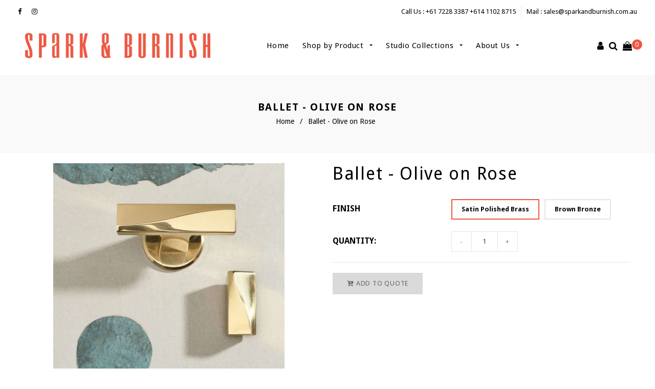

--- FILE ---
content_type: text/html; charset=utf-8
request_url: https://sparkandburnish.com.au/products/ballet-olive
body_size: 23895
content:
<!doctype html>
<!--[if lt IE 7]><html class="no-js lt-ie9 lt-ie8 lt-ie7" lang="en"> <![endif]-->
<!--[if IE 7]><html class="no-js lt-ie9 lt-ie8" lang="en"> <![endif]-->
<!--[if IE 8]><html class="no-js lt-ie9" lang="en"> <![endif]-->
<!--[if IE 9 ]><html class="ie9 no-js"> <![endif]-->
<!--[if (gt IE 9)|!(IE)]><!--> <html class="no-js"> <!--<![endif]-->
<head>

  <!-- Basic page needs ================================================== -->
  <meta charset="utf-8">
  <!--[if IE]><meta http-equiv='X-UA-Compatible' content='IE=edge,chrome=1'><![endif]-->

  
  <link rel="shortcut icon" href="//sparkandburnish.com.au/cdn/shop/t/20/assets/favicon.png?v=31453494104471615241626274680" type="image/png" />
  

  <!-- Title and description ================================================== -->
  <title>
  Ballet - Olive on Rose &ndash; Spark &amp; Burnish 
  </title>
  
  <meta name="description" content="The Ballet Door Olive is made from solid brass, either with a satin polished brass or brown bonze finish. &#39;Ballet&#39;&#39; collection designed by Stijn D&#39;hondt and inspired by ballet dance. For Stijn D&#39;hondt Ballet is a field of tension between discipline and frivolity. This was translated into a design where dynamic is the m">
  
  <!-- Social meta ================================================== -->
  

  <meta property="og:type" content="product">
  <meta property="og:title" content="Ballet - Olive on Rose">
  <meta property="og:url" content="https://sparkandburnish.com.au/products/ballet-olive">
  
  <meta property="og:image" content="http://sparkandburnish.com.au/cdn/shop/products/vkn-bl20_1_grande.png?v=1642113879">
  <meta property="og:image:secure_url" content="https://sparkandburnish.com.au/cdn/shop/products/vkn-bl20_1_grande.png?v=1642113879">
  
  <meta property="og:price:amount" content="764.20">
  <meta property="og:price:currency" content="AUD">


  <meta property="og:description" content="The Ballet Door Olive is made from solid brass, either with a satin polished brass or brown bonze finish. &#39;Ballet&#39;&#39; collection designed by Stijn D&#39;hondt and inspired by ballet dance. For Stijn D&#39;hondt Ballet is a field of tension between discipline and frivolity. This was translated into a design where dynamic is the m">

<meta property="og:site_name" content="Spark &amp; Burnish ">



<meta name="twitter:card" content="summary">




  <meta name="twitter:title" content="Ballet - Olive on Rose">
  <meta name="twitter:description" content="The Ballet Door Olive is made from solid brass, either with a satin polished brass or brown bonze finish. &#39;Ballet&#39;&#39; collection designed by Stijn D&#39;hondt and inspired by ballet dance. For Stijn D&#39;hondt Ballet is a field of tension between discipline and frivolity. This was translated into a design where dynamic">
  <meta name="twitter:image" content="https://sparkandburnish.com.au/cdn/shop/products/vkn-bl20_1_medium.png?v=1642113879">
  <meta name="twitter:image:width" content="240">
  <meta name="twitter:image:height" content="240">


  <!-- Helpers ================================================== -->
  <link rel="canonical" href="https://sparkandburnish.com.au/products/ballet-olive">
  <meta name="viewport" content="width=device-width,initial-scale=1">
  <meta name="theme-color" content="#dadada">
  
  <!-- CSS ================================================== -->
  <link href="//sparkandburnish.com.au/cdn/shop/t/20/assets/timber.scss.css?v=80882056696405922291748840533" rel="stylesheet" type="text/css" media="all" />
  <link href="//sparkandburnish.com.au/cdn/shop/t/20/assets/fonts.min.css?v=146092935489042610131626274684" rel="stylesheet" type="text/css" media="all" />  
  <link href="//sparkandburnish.com.au/cdn/shop/t/20/assets/style.css?v=134723753808412088331748840533" rel="stylesheet" type="text/css" media="all" />   
  <link href="//sparkandburnish.com.au/cdn/shop/t/20/assets/settings.css?v=173246394971962263451626274744" rel="stylesheet" type="text/css" media="all" />
  <link href="//sparkandburnish.com.au/cdn/shop/t/20/assets/prettyPhoto.css?v=127577845115257541841626274739" rel="stylesheet" type="text/css" media="all" />
  <link href="//sparkandburnish.com.au/cdn/shop/t/20/assets/jquery.hotspot.css?v=51438735971959586231626274705" rel="stylesheet" type="text/css" media="all" />
  <link href="//sparkandburnish.com.au/cdn/shop/t/20/assets/owl-carousel.css?v=31229165163469569671626274777" rel="stylesheet" type="text/css" media="all" />  
  <link href="//sparkandburnish.com.au/cdn/shop/t/20/assets/slick.scss.css?v=23332302067151384191748840533" rel="stylesheet" type="text/css" media="all" />
  <link href="//sparkandburnish.com.au/cdn/shop/t/20/assets/slick-theme.css?v=5384166605292634311748840533" rel="stylesheet" type="text/css" media="all" />
  <link href="//sparkandburnish.com.au/cdn/shop/t/20/assets/flex-slider.css?v=118651595493478057671626274777" rel="stylesheet" type="text/css" media="all" />
  <link href="//sparkandburnish.com.au/cdn/shop/t/20/assets/magnific-popup.css?v=65451962456944049981626274716" rel="stylesheet" type="text/css" media="all" /> 
  <link href="//sparkandburnish.com.au/cdn/shop/t/20/assets/lightslider.css?v=35554735913256156501626274712" rel="stylesheet" type="text/css" media="all" />
  <link href="//sparkandburnish.com.au/cdn/shop/t/20/assets/animate.css?v=170469424254788653381626274669" rel="stylesheet" type="text/css" media="all" /> 
  <link href="//sparkandburnish.com.au/cdn/shop/t/20/assets/custom.css?v=77684800944468990311659610934" rel="stylesheet" type="text/css" media="all" /> 
  
  
  <link rel="stylesheet" type="text/css" href="//fonts.googleapis.com/css?family=Droid+Sans:300,300italic,400,600,400italic,600italic,700,700italic,800,800italic">
  
  
  <link rel="stylesheet" type="text/css" href="//fonts.googleapis.com/css?family=Droid+Sans:300,300italic,400,600,400italic,600italic,700,700italic,800,800italic">
  
  
  <link rel="stylesheet" type="text/css" href="//fonts.googleapis.com/css?family=Droid+Sans:300,300italic,400,600,400italic,600italic,700,700italic,800,800italic">
  


  <!-- Header hook for plugins ================================================== -->
  <script>window.performance && window.performance.mark && window.performance.mark('shopify.content_for_header.start');</script><meta name="google-site-verification" content="A_tIsCPGieb7gGezpEkpHdxxbnc9xNM_lzDyI8e7IQE">
<meta id="shopify-digital-wallet" name="shopify-digital-wallet" content="/24687679/digital_wallets/dialog">
<meta name="shopify-checkout-api-token" content="914cfc01d94208c8fb8e6aa94b8fbccc">
<meta id="in-context-paypal-metadata" data-shop-id="24687679" data-venmo-supported="false" data-environment="production" data-locale="en_US" data-paypal-v4="true" data-currency="AUD">
<link rel="alternate" type="application/json+oembed" href="https://sparkandburnish.com.au/products/ballet-olive.oembed">
<script async="async" src="/checkouts/internal/preloads.js?locale=en-AU"></script>
<link rel="preconnect" href="https://shop.app" crossorigin="anonymous">
<script async="async" src="https://shop.app/checkouts/internal/preloads.js?locale=en-AU&shop_id=24687679" crossorigin="anonymous"></script>
<script id="apple-pay-shop-capabilities" type="application/json">{"shopId":24687679,"countryCode":"AU","currencyCode":"AUD","merchantCapabilities":["supports3DS"],"merchantId":"gid:\/\/shopify\/Shop\/24687679","merchantName":"Spark \u0026 Burnish ","requiredBillingContactFields":["postalAddress","email","phone"],"requiredShippingContactFields":["postalAddress","email","phone"],"shippingType":"shipping","supportedNetworks":["visa","masterCard","amex","jcb"],"total":{"type":"pending","label":"Spark \u0026 Burnish ","amount":"1.00"},"shopifyPaymentsEnabled":true,"supportsSubscriptions":true}</script>
<script id="shopify-features" type="application/json">{"accessToken":"914cfc01d94208c8fb8e6aa94b8fbccc","betas":["rich-media-storefront-analytics"],"domain":"sparkandburnish.com.au","predictiveSearch":true,"shopId":24687679,"locale":"en"}</script>
<script>var Shopify = Shopify || {};
Shopify.shop = "spark-burnish.myshopify.com";
Shopify.locale = "en";
Shopify.currency = {"active":"AUD","rate":"1.0"};
Shopify.country = "AU";
Shopify.theme = {"name":"180722 DEV","id":125031645371,"schema_name":null,"schema_version":null,"theme_store_id":null,"role":"main"};
Shopify.theme.handle = "null";
Shopify.theme.style = {"id":null,"handle":null};
Shopify.cdnHost = "sparkandburnish.com.au/cdn";
Shopify.routes = Shopify.routes || {};
Shopify.routes.root = "/";</script>
<script type="module">!function(o){(o.Shopify=o.Shopify||{}).modules=!0}(window);</script>
<script>!function(o){function n(){var o=[];function n(){o.push(Array.prototype.slice.apply(arguments))}return n.q=o,n}var t=o.Shopify=o.Shopify||{};t.loadFeatures=n(),t.autoloadFeatures=n()}(window);</script>
<script>
  window.ShopifyPay = window.ShopifyPay || {};
  window.ShopifyPay.apiHost = "shop.app\/pay";
  window.ShopifyPay.redirectState = null;
</script>
<script id="shop-js-analytics" type="application/json">{"pageType":"product"}</script>
<script defer="defer" async type="module" src="//sparkandburnish.com.au/cdn/shopifycloud/shop-js/modules/v2/client.init-shop-cart-sync_BT-GjEfc.en.esm.js"></script>
<script defer="defer" async type="module" src="//sparkandburnish.com.au/cdn/shopifycloud/shop-js/modules/v2/chunk.common_D58fp_Oc.esm.js"></script>
<script defer="defer" async type="module" src="//sparkandburnish.com.au/cdn/shopifycloud/shop-js/modules/v2/chunk.modal_xMitdFEc.esm.js"></script>
<script type="module">
  await import("//sparkandburnish.com.au/cdn/shopifycloud/shop-js/modules/v2/client.init-shop-cart-sync_BT-GjEfc.en.esm.js");
await import("//sparkandburnish.com.au/cdn/shopifycloud/shop-js/modules/v2/chunk.common_D58fp_Oc.esm.js");
await import("//sparkandburnish.com.au/cdn/shopifycloud/shop-js/modules/v2/chunk.modal_xMitdFEc.esm.js");

  window.Shopify.SignInWithShop?.initShopCartSync?.({"fedCMEnabled":true,"windoidEnabled":true});

</script>
<script>
  window.Shopify = window.Shopify || {};
  if (!window.Shopify.featureAssets) window.Shopify.featureAssets = {};
  window.Shopify.featureAssets['shop-js'] = {"shop-cart-sync":["modules/v2/client.shop-cart-sync_DZOKe7Ll.en.esm.js","modules/v2/chunk.common_D58fp_Oc.esm.js","modules/v2/chunk.modal_xMitdFEc.esm.js"],"init-fed-cm":["modules/v2/client.init-fed-cm_B6oLuCjv.en.esm.js","modules/v2/chunk.common_D58fp_Oc.esm.js","modules/v2/chunk.modal_xMitdFEc.esm.js"],"shop-cash-offers":["modules/v2/client.shop-cash-offers_D2sdYoxE.en.esm.js","modules/v2/chunk.common_D58fp_Oc.esm.js","modules/v2/chunk.modal_xMitdFEc.esm.js"],"shop-login-button":["modules/v2/client.shop-login-button_QeVjl5Y3.en.esm.js","modules/v2/chunk.common_D58fp_Oc.esm.js","modules/v2/chunk.modal_xMitdFEc.esm.js"],"pay-button":["modules/v2/client.pay-button_DXTOsIq6.en.esm.js","modules/v2/chunk.common_D58fp_Oc.esm.js","modules/v2/chunk.modal_xMitdFEc.esm.js"],"shop-button":["modules/v2/client.shop-button_DQZHx9pm.en.esm.js","modules/v2/chunk.common_D58fp_Oc.esm.js","modules/v2/chunk.modal_xMitdFEc.esm.js"],"avatar":["modules/v2/client.avatar_BTnouDA3.en.esm.js"],"init-windoid":["modules/v2/client.init-windoid_CR1B-cfM.en.esm.js","modules/v2/chunk.common_D58fp_Oc.esm.js","modules/v2/chunk.modal_xMitdFEc.esm.js"],"init-shop-for-new-customer-accounts":["modules/v2/client.init-shop-for-new-customer-accounts_C_vY_xzh.en.esm.js","modules/v2/client.shop-login-button_QeVjl5Y3.en.esm.js","modules/v2/chunk.common_D58fp_Oc.esm.js","modules/v2/chunk.modal_xMitdFEc.esm.js"],"init-shop-email-lookup-coordinator":["modules/v2/client.init-shop-email-lookup-coordinator_BI7n9ZSv.en.esm.js","modules/v2/chunk.common_D58fp_Oc.esm.js","modules/v2/chunk.modal_xMitdFEc.esm.js"],"init-shop-cart-sync":["modules/v2/client.init-shop-cart-sync_BT-GjEfc.en.esm.js","modules/v2/chunk.common_D58fp_Oc.esm.js","modules/v2/chunk.modal_xMitdFEc.esm.js"],"shop-toast-manager":["modules/v2/client.shop-toast-manager_DiYdP3xc.en.esm.js","modules/v2/chunk.common_D58fp_Oc.esm.js","modules/v2/chunk.modal_xMitdFEc.esm.js"],"init-customer-accounts":["modules/v2/client.init-customer-accounts_D9ZNqS-Q.en.esm.js","modules/v2/client.shop-login-button_QeVjl5Y3.en.esm.js","modules/v2/chunk.common_D58fp_Oc.esm.js","modules/v2/chunk.modal_xMitdFEc.esm.js"],"init-customer-accounts-sign-up":["modules/v2/client.init-customer-accounts-sign-up_iGw4briv.en.esm.js","modules/v2/client.shop-login-button_QeVjl5Y3.en.esm.js","modules/v2/chunk.common_D58fp_Oc.esm.js","modules/v2/chunk.modal_xMitdFEc.esm.js"],"shop-follow-button":["modules/v2/client.shop-follow-button_CqMgW2wH.en.esm.js","modules/v2/chunk.common_D58fp_Oc.esm.js","modules/v2/chunk.modal_xMitdFEc.esm.js"],"checkout-modal":["modules/v2/client.checkout-modal_xHeaAweL.en.esm.js","modules/v2/chunk.common_D58fp_Oc.esm.js","modules/v2/chunk.modal_xMitdFEc.esm.js"],"shop-login":["modules/v2/client.shop-login_D91U-Q7h.en.esm.js","modules/v2/chunk.common_D58fp_Oc.esm.js","modules/v2/chunk.modal_xMitdFEc.esm.js"],"lead-capture":["modules/v2/client.lead-capture_BJmE1dJe.en.esm.js","modules/v2/chunk.common_D58fp_Oc.esm.js","modules/v2/chunk.modal_xMitdFEc.esm.js"],"payment-terms":["modules/v2/client.payment-terms_Ci9AEqFq.en.esm.js","modules/v2/chunk.common_D58fp_Oc.esm.js","modules/v2/chunk.modal_xMitdFEc.esm.js"]};
</script>
<script>(function() {
  var isLoaded = false;
  function asyncLoad() {
    if (isLoaded) return;
    isLoaded = true;
    var urls = ["https:\/\/requestquote.w3apps.co\/js\/app.js?shop=spark-burnish.myshopify.com"];
    for (var i = 0; i < urls.length; i++) {
      var s = document.createElement('script');
      s.type = 'text/javascript';
      s.async = true;
      s.src = urls[i];
      var x = document.getElementsByTagName('script')[0];
      x.parentNode.insertBefore(s, x);
    }
  };
  if(window.attachEvent) {
    window.attachEvent('onload', asyncLoad);
  } else {
    window.addEventListener('load', asyncLoad, false);
  }
})();</script>
<script id="__st">var __st={"a":24687679,"offset":39600,"reqid":"43c2dcb2-8e94-47a8-b85e-4d0d1c59d495-1769138994","pageurl":"sparkandburnish.com.au\/products\/ballet-olive","u":"e8d71e73b199","p":"product","rtyp":"product","rid":3713945731177};</script>
<script>window.ShopifyPaypalV4VisibilityTracking = true;</script>
<script id="captcha-bootstrap">!function(){'use strict';const t='contact',e='account',n='new_comment',o=[[t,t],['blogs',n],['comments',n],[t,'customer']],c=[[e,'customer_login'],[e,'guest_login'],[e,'recover_customer_password'],[e,'create_customer']],r=t=>t.map((([t,e])=>`form[action*='/${t}']:not([data-nocaptcha='true']) input[name='form_type'][value='${e}']`)).join(','),a=t=>()=>t?[...document.querySelectorAll(t)].map((t=>t.form)):[];function s(){const t=[...o],e=r(t);return a(e)}const i='password',u='form_key',d=['recaptcha-v3-token','g-recaptcha-response','h-captcha-response',i],f=()=>{try{return window.sessionStorage}catch{return}},m='__shopify_v',_=t=>t.elements[u];function p(t,e,n=!1){try{const o=window.sessionStorage,c=JSON.parse(o.getItem(e)),{data:r}=function(t){const{data:e,action:n}=t;return t[m]||n?{data:e,action:n}:{data:t,action:n}}(c);for(const[e,n]of Object.entries(r))t.elements[e]&&(t.elements[e].value=n);n&&o.removeItem(e)}catch(o){console.error('form repopulation failed',{error:o})}}const l='form_type',E='cptcha';function T(t){t.dataset[E]=!0}const w=window,h=w.document,L='Shopify',v='ce_forms',y='captcha';let A=!1;((t,e)=>{const n=(g='f06e6c50-85a8-45c8-87d0-21a2b65856fe',I='https://cdn.shopify.com/shopifycloud/storefront-forms-hcaptcha/ce_storefront_forms_captcha_hcaptcha.v1.5.2.iife.js',D={infoText:'Protected by hCaptcha',privacyText:'Privacy',termsText:'Terms'},(t,e,n)=>{const o=w[L][v],c=o.bindForm;if(c)return c(t,g,e,D).then(n);var r;o.q.push([[t,g,e,D],n]),r=I,A||(h.body.append(Object.assign(h.createElement('script'),{id:'captcha-provider',async:!0,src:r})),A=!0)});var g,I,D;w[L]=w[L]||{},w[L][v]=w[L][v]||{},w[L][v].q=[],w[L][y]=w[L][y]||{},w[L][y].protect=function(t,e){n(t,void 0,e),T(t)},Object.freeze(w[L][y]),function(t,e,n,w,h,L){const[v,y,A,g]=function(t,e,n){const i=e?o:[],u=t?c:[],d=[...i,...u],f=r(d),m=r(i),_=r(d.filter((([t,e])=>n.includes(e))));return[a(f),a(m),a(_),s()]}(w,h,L),I=t=>{const e=t.target;return e instanceof HTMLFormElement?e:e&&e.form},D=t=>v().includes(t);t.addEventListener('submit',(t=>{const e=I(t);if(!e)return;const n=D(e)&&!e.dataset.hcaptchaBound&&!e.dataset.recaptchaBound,o=_(e),c=g().includes(e)&&(!o||!o.value);(n||c)&&t.preventDefault(),c&&!n&&(function(t){try{if(!f())return;!function(t){const e=f();if(!e)return;const n=_(t);if(!n)return;const o=n.value;o&&e.removeItem(o)}(t);const e=Array.from(Array(32),(()=>Math.random().toString(36)[2])).join('');!function(t,e){_(t)||t.append(Object.assign(document.createElement('input'),{type:'hidden',name:u})),t.elements[u].value=e}(t,e),function(t,e){const n=f();if(!n)return;const o=[...t.querySelectorAll(`input[type='${i}']`)].map((({name:t})=>t)),c=[...d,...o],r={};for(const[a,s]of new FormData(t).entries())c.includes(a)||(r[a]=s);n.setItem(e,JSON.stringify({[m]:1,action:t.action,data:r}))}(t,e)}catch(e){console.error('failed to persist form',e)}}(e),e.submit())}));const S=(t,e)=>{t&&!t.dataset[E]&&(n(t,e.some((e=>e===t))),T(t))};for(const o of['focusin','change'])t.addEventListener(o,(t=>{const e=I(t);D(e)&&S(e,y())}));const B=e.get('form_key'),M=e.get(l),P=B&&M;t.addEventListener('DOMContentLoaded',(()=>{const t=y();if(P)for(const e of t)e.elements[l].value===M&&p(e,B);[...new Set([...A(),...v().filter((t=>'true'===t.dataset.shopifyCaptcha))])].forEach((e=>S(e,t)))}))}(h,new URLSearchParams(w.location.search),n,t,e,['guest_login'])})(!0,!0)}();</script>
<script integrity="sha256-4kQ18oKyAcykRKYeNunJcIwy7WH5gtpwJnB7kiuLZ1E=" data-source-attribution="shopify.loadfeatures" defer="defer" src="//sparkandburnish.com.au/cdn/shopifycloud/storefront/assets/storefront/load_feature-a0a9edcb.js" crossorigin="anonymous"></script>
<script crossorigin="anonymous" defer="defer" src="//sparkandburnish.com.au/cdn/shopifycloud/storefront/assets/shopify_pay/storefront-65b4c6d7.js?v=20250812"></script>
<script data-source-attribution="shopify.dynamic_checkout.dynamic.init">var Shopify=Shopify||{};Shopify.PaymentButton=Shopify.PaymentButton||{isStorefrontPortableWallets:!0,init:function(){window.Shopify.PaymentButton.init=function(){};var t=document.createElement("script");t.src="https://sparkandburnish.com.au/cdn/shopifycloud/portable-wallets/latest/portable-wallets.en.js",t.type="module",document.head.appendChild(t)}};
</script>
<script data-source-attribution="shopify.dynamic_checkout.buyer_consent">
  function portableWalletsHideBuyerConsent(e){var t=document.getElementById("shopify-buyer-consent"),n=document.getElementById("shopify-subscription-policy-button");t&&n&&(t.classList.add("hidden"),t.setAttribute("aria-hidden","true"),n.removeEventListener("click",e))}function portableWalletsShowBuyerConsent(e){var t=document.getElementById("shopify-buyer-consent"),n=document.getElementById("shopify-subscription-policy-button");t&&n&&(t.classList.remove("hidden"),t.removeAttribute("aria-hidden"),n.addEventListener("click",e))}window.Shopify?.PaymentButton&&(window.Shopify.PaymentButton.hideBuyerConsent=portableWalletsHideBuyerConsent,window.Shopify.PaymentButton.showBuyerConsent=portableWalletsShowBuyerConsent);
</script>
<script data-source-attribution="shopify.dynamic_checkout.cart.bootstrap">document.addEventListener("DOMContentLoaded",(function(){function t(){return document.querySelector("shopify-accelerated-checkout-cart, shopify-accelerated-checkout")}if(t())Shopify.PaymentButton.init();else{new MutationObserver((function(e,n){t()&&(Shopify.PaymentButton.init(),n.disconnect())})).observe(document.body,{childList:!0,subtree:!0})}}));
</script>
<link id="shopify-accelerated-checkout-styles" rel="stylesheet" media="screen" href="https://sparkandburnish.com.au/cdn/shopifycloud/portable-wallets/latest/accelerated-checkout-backwards-compat.css" crossorigin="anonymous">
<style id="shopify-accelerated-checkout-cart">
        #shopify-buyer-consent {
  margin-top: 1em;
  display: inline-block;
  width: 100%;
}

#shopify-buyer-consent.hidden {
  display: none;
}

#shopify-subscription-policy-button {
  background: none;
  border: none;
  padding: 0;
  text-decoration: underline;
  font-size: inherit;
  cursor: pointer;
}

#shopify-subscription-policy-button::before {
  box-shadow: none;
}

      </style>

<script>window.performance && window.performance.mark && window.performance.mark('shopify.content_for_header.end');</script>
  

<!--[if lt IE 9]>
<script src="//cdnjs.cloudflare.com/ajax/libs/html5shiv/3.7.2/html5shiv.min.js" type="text/javascript"></script>
<script src="//sparkandburnish.com.au/cdn/shop/t/20/assets/respond.min.js?v=52248677837542619231626274740" type="text/javascript"></script>
<link href="//sparkandburnish.com.au/cdn/shop/t/20/assets/respond-proxy.html" id="respond-proxy" rel="respond-proxy" />
<link href="//sparkandburnish.com.au/search?q=143ae71d2060aa85aed4d5fe8adf624f" id="respond-redirect" rel="respond-redirect" />
<script src="//sparkandburnish.com.au/search?q=143ae71d2060aa85aed4d5fe8adf624f" type="text/javascript"></script>
<![endif]-->


  <script src="//code.jquery.com/jquery-3.2.1.min.js"></script>  
  <script src="//sparkandburnish.com.au/cdn/shop/t/20/assets/jquery-2.2.0.min.js?v=55025574662604390011626274697" type="text/javascript"></script>
  <script src="//ajax.googleapis.com/ajax/libs/jquery/1.8.1/jquery.min.js"></script> 
  
  <script src="//sparkandburnish.com.au/cdn/shop/t/20/assets/jquery-cookie.min.js?v=72365755745404048181626274698" type="text/javascript"></script>
  <script src="//sparkandburnish.com.au/cdn/shop/t/20/assets/modernizr.min.js?v=26620055551102246001626274722" type="text/javascript"></script>
  <script src="//sparkandburnish.com.au/cdn/shop/t/20/assets/jquery.flexslider.min.js?v=61727824838382291461626274704" type="text/javascript"></script>
 
  

  
  <script src="//sparkandburnish.com.au/cdn/shop/t/20/assets/bootstrap.min.js?v=141374711648883490191626274671" type="text/javascript"></script>   
  <script src="//sparkandburnish.com.au/cdn/shop/t/20/assets/jquery.fitvid.js?v=8044612188741632641626274704" type="text/javascript"></script>
  <script src="//sparkandburnish.com.au/cdn/shop/t/20/assets/slick.js?v=122350702872112462391626274748" type="text/javascript"></script>
  <script src="//sparkandburnish.com.au/cdn/shop/t/20/assets/s-slider.js?v=119880504587278932411649324728" type="text/javascript"></script>
  
  
  
  <script type="text/javascript" src="https://ws.sharethis.com/button/buttons.js"></script>
  <script type="text/javascript">stLight.options({publisher: "4a467312-eb52-4e56-a80a-d5930e0afac4", doNotHash: false, doNotCopy: false, hashAddressBar: false});</script>
  








<!-- BeginWishyAddon --><script>  Shopify.wishy_btn_settings = {"button_setting":"","btn_append":"before","btn_display":"block","btn_width":"auto","btn_margin_top":5,"btn_margin_left":5,"btn_margin_right":5,"btn_margin_bottom":5,"btn_margin_unit":"px","btn_placer_element":null,"btn_background_color":"#ffffff","btn_border_color":"#b9b9b9","btn_border_width":1,"btn_text":"♡ Add to wishlist","btn_color":"#1b1b1b","remove_btn_background_color":"#f05742","remove_btn_border_color":"#f05742","remove_btn_border_width":1,"remove_btn_color":"#ffffff","new_theme_published_at":"2018-09-25T06:48:28.934Z","installed":true,"heart_icon_margin_right":15,"heart_icon_margin_bottom":15,"heart_icon_location":"bottom-left","heart_icon_margin_top":15,"heart_icon_margin_left":15,"setting_force_login":false,"heart_icon_url_match":"/products, /collections","heart_icon_enabled":true,"status":"alive","spf_record":null,"floating_favorites_enabled":true,"floating_favorites_location":"right","floating_favorites_margin_top":50,"floating_favorites_url_match":"/products, /collections","floating_favorites_background_color":"#ffffff","floating_favorites_border_color":"#b9b9b9","floating_favorites_border_width":1,"floating_favorites_text":"♥ Favorites","floating_favorites_color":"#1b1b1b","heart_icon_type":"default","heart_icon_typedefault_background_color":"#ff8989","heart_icon_typedefault_border_color":"#ff9c9c","heart_icon_typedefault_border_width":2,"heart_icon_typedefault_icon_color":"#ffffff","heart_icon_show_count":false,"heart_icon_typecustom_image_url":"https://cc-swim.herokuapp.com/wishlist.png","btn_text_size":"16.0","locale":"en","shop_star_rating":null,"shop_star_feedback":null,"heart_icon_collection_before_add_color":"#dfdfdf","heart_icon_collection_after_add_color":"#606060","login_link_bg_color":"#f05742","login_link_text_color":"#ffffff","btn_remove_bg_color":"#ffffff","btn_remove_border_color":"#b9b9b9","btn_remove_border_width":1,"btn_remove_text":"♡ Remove from wishlist","btn_remove_color":"#1b1b1b","btn_remove_text_size":"16.0","open_wishlist_after_add_to_wishlist":true,"wishlist_header_text":"My Wishlist","theme_name_from_schema":null,"subscribed_at":null,"wizard_completed_at":"2018-09-06T11:07:22.183Z","plan":"free","discount":"0.5","launchpoint_wishlist_icon_in_header_enabled":false,"launchpoint_heart_icon_in_collections_enabled":false};  Shopify.wishy_button_css_json = "";    Shopify.wishy_customer_email = "" ;  </script><!-- EndWishyAddon -->
<link href="https://monorail-edge.shopifysvc.com" rel="dns-prefetch">
<script>(function(){if ("sendBeacon" in navigator && "performance" in window) {try {var session_token_from_headers = performance.getEntriesByType('navigation')[0].serverTiming.find(x => x.name == '_s').description;} catch {var session_token_from_headers = undefined;}var session_cookie_matches = document.cookie.match(/_shopify_s=([^;]*)/);var session_token_from_cookie = session_cookie_matches && session_cookie_matches.length === 2 ? session_cookie_matches[1] : "";var session_token = session_token_from_headers || session_token_from_cookie || "";function handle_abandonment_event(e) {var entries = performance.getEntries().filter(function(entry) {return /monorail-edge.shopifysvc.com/.test(entry.name);});if (!window.abandonment_tracked && entries.length === 0) {window.abandonment_tracked = true;var currentMs = Date.now();var navigation_start = performance.timing.navigationStart;var payload = {shop_id: 24687679,url: window.location.href,navigation_start,duration: currentMs - navigation_start,session_token,page_type: "product"};window.navigator.sendBeacon("https://monorail-edge.shopifysvc.com/v1/produce", JSON.stringify({schema_id: "online_store_buyer_site_abandonment/1.1",payload: payload,metadata: {event_created_at_ms: currentMs,event_sent_at_ms: currentMs}}));}}window.addEventListener('pagehide', handle_abandonment_event);}}());</script>
<script id="web-pixels-manager-setup">(function e(e,d,r,n,o){if(void 0===o&&(o={}),!Boolean(null===(a=null===(i=window.Shopify)||void 0===i?void 0:i.analytics)||void 0===a?void 0:a.replayQueue)){var i,a;window.Shopify=window.Shopify||{};var t=window.Shopify;t.analytics=t.analytics||{};var s=t.analytics;s.replayQueue=[],s.publish=function(e,d,r){return s.replayQueue.push([e,d,r]),!0};try{self.performance.mark("wpm:start")}catch(e){}var l=function(){var e={modern:/Edge?\/(1{2}[4-9]|1[2-9]\d|[2-9]\d{2}|\d{4,})\.\d+(\.\d+|)|Firefox\/(1{2}[4-9]|1[2-9]\d|[2-9]\d{2}|\d{4,})\.\d+(\.\d+|)|Chrom(ium|e)\/(9{2}|\d{3,})\.\d+(\.\d+|)|(Maci|X1{2}).+ Version\/(15\.\d+|(1[6-9]|[2-9]\d|\d{3,})\.\d+)([,.]\d+|)( \(\w+\)|)( Mobile\/\w+|) Safari\/|Chrome.+OPR\/(9{2}|\d{3,})\.\d+\.\d+|(CPU[ +]OS|iPhone[ +]OS|CPU[ +]iPhone|CPU IPhone OS|CPU iPad OS)[ +]+(15[._]\d+|(1[6-9]|[2-9]\d|\d{3,})[._]\d+)([._]\d+|)|Android:?[ /-](13[3-9]|1[4-9]\d|[2-9]\d{2}|\d{4,})(\.\d+|)(\.\d+|)|Android.+Firefox\/(13[5-9]|1[4-9]\d|[2-9]\d{2}|\d{4,})\.\d+(\.\d+|)|Android.+Chrom(ium|e)\/(13[3-9]|1[4-9]\d|[2-9]\d{2}|\d{4,})\.\d+(\.\d+|)|SamsungBrowser\/([2-9]\d|\d{3,})\.\d+/,legacy:/Edge?\/(1[6-9]|[2-9]\d|\d{3,})\.\d+(\.\d+|)|Firefox\/(5[4-9]|[6-9]\d|\d{3,})\.\d+(\.\d+|)|Chrom(ium|e)\/(5[1-9]|[6-9]\d|\d{3,})\.\d+(\.\d+|)([\d.]+$|.*Safari\/(?![\d.]+ Edge\/[\d.]+$))|(Maci|X1{2}).+ Version\/(10\.\d+|(1[1-9]|[2-9]\d|\d{3,})\.\d+)([,.]\d+|)( \(\w+\)|)( Mobile\/\w+|) Safari\/|Chrome.+OPR\/(3[89]|[4-9]\d|\d{3,})\.\d+\.\d+|(CPU[ +]OS|iPhone[ +]OS|CPU[ +]iPhone|CPU IPhone OS|CPU iPad OS)[ +]+(10[._]\d+|(1[1-9]|[2-9]\d|\d{3,})[._]\d+)([._]\d+|)|Android:?[ /-](13[3-9]|1[4-9]\d|[2-9]\d{2}|\d{4,})(\.\d+|)(\.\d+|)|Mobile Safari.+OPR\/([89]\d|\d{3,})\.\d+\.\d+|Android.+Firefox\/(13[5-9]|1[4-9]\d|[2-9]\d{2}|\d{4,})\.\d+(\.\d+|)|Android.+Chrom(ium|e)\/(13[3-9]|1[4-9]\d|[2-9]\d{2}|\d{4,})\.\d+(\.\d+|)|Android.+(UC? ?Browser|UCWEB|U3)[ /]?(15\.([5-9]|\d{2,})|(1[6-9]|[2-9]\d|\d{3,})\.\d+)\.\d+|SamsungBrowser\/(5\.\d+|([6-9]|\d{2,})\.\d+)|Android.+MQ{2}Browser\/(14(\.(9|\d{2,})|)|(1[5-9]|[2-9]\d|\d{3,})(\.\d+|))(\.\d+|)|K[Aa][Ii]OS\/(3\.\d+|([4-9]|\d{2,})\.\d+)(\.\d+|)/},d=e.modern,r=e.legacy,n=navigator.userAgent;return n.match(d)?"modern":n.match(r)?"legacy":"unknown"}(),u="modern"===l?"modern":"legacy",c=(null!=n?n:{modern:"",legacy:""})[u],f=function(e){return[e.baseUrl,"/wpm","/b",e.hashVersion,"modern"===e.buildTarget?"m":"l",".js"].join("")}({baseUrl:d,hashVersion:r,buildTarget:u}),m=function(e){var d=e.version,r=e.bundleTarget,n=e.surface,o=e.pageUrl,i=e.monorailEndpoint;return{emit:function(e){var a=e.status,t=e.errorMsg,s=(new Date).getTime(),l=JSON.stringify({metadata:{event_sent_at_ms:s},events:[{schema_id:"web_pixels_manager_load/3.1",payload:{version:d,bundle_target:r,page_url:o,status:a,surface:n,error_msg:t},metadata:{event_created_at_ms:s}}]});if(!i)return console&&console.warn&&console.warn("[Web Pixels Manager] No Monorail endpoint provided, skipping logging."),!1;try{return self.navigator.sendBeacon.bind(self.navigator)(i,l)}catch(e){}var u=new XMLHttpRequest;try{return u.open("POST",i,!0),u.setRequestHeader("Content-Type","text/plain"),u.send(l),!0}catch(e){return console&&console.warn&&console.warn("[Web Pixels Manager] Got an unhandled error while logging to Monorail."),!1}}}}({version:r,bundleTarget:l,surface:e.surface,pageUrl:self.location.href,monorailEndpoint:e.monorailEndpoint});try{o.browserTarget=l,function(e){var d=e.src,r=e.async,n=void 0===r||r,o=e.onload,i=e.onerror,a=e.sri,t=e.scriptDataAttributes,s=void 0===t?{}:t,l=document.createElement("script"),u=document.querySelector("head"),c=document.querySelector("body");if(l.async=n,l.src=d,a&&(l.integrity=a,l.crossOrigin="anonymous"),s)for(var f in s)if(Object.prototype.hasOwnProperty.call(s,f))try{l.dataset[f]=s[f]}catch(e){}if(o&&l.addEventListener("load",o),i&&l.addEventListener("error",i),u)u.appendChild(l);else{if(!c)throw new Error("Did not find a head or body element to append the script");c.appendChild(l)}}({src:f,async:!0,onload:function(){if(!function(){var e,d;return Boolean(null===(d=null===(e=window.Shopify)||void 0===e?void 0:e.analytics)||void 0===d?void 0:d.initialized)}()){var d=window.webPixelsManager.init(e)||void 0;if(d){var r=window.Shopify.analytics;r.replayQueue.forEach((function(e){var r=e[0],n=e[1],o=e[2];d.publishCustomEvent(r,n,o)})),r.replayQueue=[],r.publish=d.publishCustomEvent,r.visitor=d.visitor,r.initialized=!0}}},onerror:function(){return m.emit({status:"failed",errorMsg:"".concat(f," has failed to load")})},sri:function(e){var d=/^sha384-[A-Za-z0-9+/=]+$/;return"string"==typeof e&&d.test(e)}(c)?c:"",scriptDataAttributes:o}),m.emit({status:"loading"})}catch(e){m.emit({status:"failed",errorMsg:(null==e?void 0:e.message)||"Unknown error"})}}})({shopId: 24687679,storefrontBaseUrl: "https://sparkandburnish.com.au",extensionsBaseUrl: "https://extensions.shopifycdn.com/cdn/shopifycloud/web-pixels-manager",monorailEndpoint: "https://monorail-edge.shopifysvc.com/unstable/produce_batch",surface: "storefront-renderer",enabledBetaFlags: ["2dca8a86"],webPixelsConfigList: [{"id":"383877307","configuration":"{\"config\":\"{\\\"pixel_id\\\":\\\"G-TXCY4PYWQH\\\",\\\"target_country\\\":\\\"AU\\\",\\\"gtag_events\\\":[{\\\"type\\\":\\\"begin_checkout\\\",\\\"action_label\\\":\\\"G-TXCY4PYWQH\\\"},{\\\"type\\\":\\\"search\\\",\\\"action_label\\\":\\\"G-TXCY4PYWQH\\\"},{\\\"type\\\":\\\"view_item\\\",\\\"action_label\\\":[\\\"G-TXCY4PYWQH\\\",\\\"MC-9LHXCP4GLE\\\"]},{\\\"type\\\":\\\"purchase\\\",\\\"action_label\\\":[\\\"G-TXCY4PYWQH\\\",\\\"MC-9LHXCP4GLE\\\"]},{\\\"type\\\":\\\"page_view\\\",\\\"action_label\\\":[\\\"G-TXCY4PYWQH\\\",\\\"MC-9LHXCP4GLE\\\"]},{\\\"type\\\":\\\"add_payment_info\\\",\\\"action_label\\\":\\\"G-TXCY4PYWQH\\\"},{\\\"type\\\":\\\"add_to_cart\\\",\\\"action_label\\\":\\\"G-TXCY4PYWQH\\\"}],\\\"enable_monitoring_mode\\\":false}\"}","eventPayloadVersion":"v1","runtimeContext":"OPEN","scriptVersion":"b2a88bafab3e21179ed38636efcd8a93","type":"APP","apiClientId":1780363,"privacyPurposes":[],"dataSharingAdjustments":{"protectedCustomerApprovalScopes":["read_customer_address","read_customer_email","read_customer_name","read_customer_personal_data","read_customer_phone"]}},{"id":"54231227","configuration":"{\"tagID\":\"2613174654810\"}","eventPayloadVersion":"v1","runtimeContext":"STRICT","scriptVersion":"18031546ee651571ed29edbe71a3550b","type":"APP","apiClientId":3009811,"privacyPurposes":["ANALYTICS","MARKETING","SALE_OF_DATA"],"dataSharingAdjustments":{"protectedCustomerApprovalScopes":["read_customer_address","read_customer_email","read_customer_name","read_customer_personal_data","read_customer_phone"]}},{"id":"54755515","eventPayloadVersion":"v1","runtimeContext":"LAX","scriptVersion":"1","type":"CUSTOM","privacyPurposes":["ANALYTICS"],"name":"Google Analytics tag (migrated)"},{"id":"129433787","eventPayloadVersion":"1","runtimeContext":"LAX","scriptVersion":"5","type":"CUSTOM","privacyPurposes":["ANALYTICS","MARKETING","PREFERENCES","SALE_OF_DATA"],"name":"Google Tag Manager"},{"id":"shopify-app-pixel","configuration":"{}","eventPayloadVersion":"v1","runtimeContext":"STRICT","scriptVersion":"0450","apiClientId":"shopify-pixel","type":"APP","privacyPurposes":["ANALYTICS","MARKETING"]},{"id":"shopify-custom-pixel","eventPayloadVersion":"v1","runtimeContext":"LAX","scriptVersion":"0450","apiClientId":"shopify-pixel","type":"CUSTOM","privacyPurposes":["ANALYTICS","MARKETING"]}],isMerchantRequest: false,initData: {"shop":{"name":"Spark \u0026 Burnish ","paymentSettings":{"currencyCode":"AUD"},"myshopifyDomain":"spark-burnish.myshopify.com","countryCode":"AU","storefrontUrl":"https:\/\/sparkandburnish.com.au"},"customer":null,"cart":null,"checkout":null,"productVariants":[{"price":{"amount":764.2,"currencyCode":"AUD"},"product":{"title":"Ballet - Olive on Rose","vendor":"Maison Vervloet","id":"3713945731177","untranslatedTitle":"Ballet - Olive on Rose","url":"\/products\/ballet-olive","type":"T-Bar"},"id":"38001666654395","image":{"src":"\/\/sparkandburnish.com.au\/cdn\/shop\/products\/vkn-bl20_1.png?v=1642113879"},"sku":"MV-BDOR-SB","title":"Satin Polished Brass","untranslatedTitle":"Satin Polished Brass"},{"price":{"amount":913.97,"currencyCode":"AUD"},"product":{"title":"Ballet - Olive on Rose","vendor":"Maison Vervloet","id":"3713945731177","untranslatedTitle":"Ballet - Olive on Rose","url":"\/products\/ballet-olive","type":"T-Bar"},"id":"42428654190779","image":{"src":"\/\/sparkandburnish.com.au\/cdn\/shop\/products\/vkn-bl20_1.png?v=1642113879"},"sku":"MV-BDOR-BB","title":"Brown Bronze","untranslatedTitle":"Brown Bronze"}],"purchasingCompany":null},},"https://sparkandburnish.com.au/cdn","fcfee988w5aeb613cpc8e4bc33m6693e112",{"modern":"","legacy":""},{"shopId":"24687679","storefrontBaseUrl":"https:\/\/sparkandburnish.com.au","extensionBaseUrl":"https:\/\/extensions.shopifycdn.com\/cdn\/shopifycloud\/web-pixels-manager","surface":"storefront-renderer","enabledBetaFlags":"[\"2dca8a86\"]","isMerchantRequest":"false","hashVersion":"fcfee988w5aeb613cpc8e4bc33m6693e112","publish":"custom","events":"[[\"page_viewed\",{}],[\"product_viewed\",{\"productVariant\":{\"price\":{\"amount\":764.2,\"currencyCode\":\"AUD\"},\"product\":{\"title\":\"Ballet - Olive on Rose\",\"vendor\":\"Maison Vervloet\",\"id\":\"3713945731177\",\"untranslatedTitle\":\"Ballet - Olive on Rose\",\"url\":\"\/products\/ballet-olive\",\"type\":\"T-Bar\"},\"id\":\"38001666654395\",\"image\":{\"src\":\"\/\/sparkandburnish.com.au\/cdn\/shop\/products\/vkn-bl20_1.png?v=1642113879\"},\"sku\":\"MV-BDOR-SB\",\"title\":\"Satin Polished Brass\",\"untranslatedTitle\":\"Satin Polished Brass\"}}]]"});</script><script>
  window.ShopifyAnalytics = window.ShopifyAnalytics || {};
  window.ShopifyAnalytics.meta = window.ShopifyAnalytics.meta || {};
  window.ShopifyAnalytics.meta.currency = 'AUD';
  var meta = {"product":{"id":3713945731177,"gid":"gid:\/\/shopify\/Product\/3713945731177","vendor":"Maison Vervloet","type":"T-Bar","handle":"ballet-olive","variants":[{"id":38001666654395,"price":76420,"name":"Ballet - Olive on Rose - Satin Polished Brass","public_title":"Satin Polished Brass","sku":"MV-BDOR-SB"},{"id":42428654190779,"price":91397,"name":"Ballet - Olive on Rose - Brown Bronze","public_title":"Brown Bronze","sku":"MV-BDOR-BB"}],"remote":false},"page":{"pageType":"product","resourceType":"product","resourceId":3713945731177,"requestId":"43c2dcb2-8e94-47a8-b85e-4d0d1c59d495-1769138994"}};
  for (var attr in meta) {
    window.ShopifyAnalytics.meta[attr] = meta[attr];
  }
</script>
<script class="analytics">
  (function () {
    var customDocumentWrite = function(content) {
      var jquery = null;

      if (window.jQuery) {
        jquery = window.jQuery;
      } else if (window.Checkout && window.Checkout.$) {
        jquery = window.Checkout.$;
      }

      if (jquery) {
        jquery('body').append(content);
      }
    };

    var hasLoggedConversion = function(token) {
      if (token) {
        return document.cookie.indexOf('loggedConversion=' + token) !== -1;
      }
      return false;
    }

    var setCookieIfConversion = function(token) {
      if (token) {
        var twoMonthsFromNow = new Date(Date.now());
        twoMonthsFromNow.setMonth(twoMonthsFromNow.getMonth() + 2);

        document.cookie = 'loggedConversion=' + token + '; expires=' + twoMonthsFromNow;
      }
    }

    var trekkie = window.ShopifyAnalytics.lib = window.trekkie = window.trekkie || [];
    if (trekkie.integrations) {
      return;
    }
    trekkie.methods = [
      'identify',
      'page',
      'ready',
      'track',
      'trackForm',
      'trackLink'
    ];
    trekkie.factory = function(method) {
      return function() {
        var args = Array.prototype.slice.call(arguments);
        args.unshift(method);
        trekkie.push(args);
        return trekkie;
      };
    };
    for (var i = 0; i < trekkie.methods.length; i++) {
      var key = trekkie.methods[i];
      trekkie[key] = trekkie.factory(key);
    }
    trekkie.load = function(config) {
      trekkie.config = config || {};
      trekkie.config.initialDocumentCookie = document.cookie;
      var first = document.getElementsByTagName('script')[0];
      var script = document.createElement('script');
      script.type = 'text/javascript';
      script.onerror = function(e) {
        var scriptFallback = document.createElement('script');
        scriptFallback.type = 'text/javascript';
        scriptFallback.onerror = function(error) {
                var Monorail = {
      produce: function produce(monorailDomain, schemaId, payload) {
        var currentMs = new Date().getTime();
        var event = {
          schema_id: schemaId,
          payload: payload,
          metadata: {
            event_created_at_ms: currentMs,
            event_sent_at_ms: currentMs
          }
        };
        return Monorail.sendRequest("https://" + monorailDomain + "/v1/produce", JSON.stringify(event));
      },
      sendRequest: function sendRequest(endpointUrl, payload) {
        // Try the sendBeacon API
        if (window && window.navigator && typeof window.navigator.sendBeacon === 'function' && typeof window.Blob === 'function' && !Monorail.isIos12()) {
          var blobData = new window.Blob([payload], {
            type: 'text/plain'
          });

          if (window.navigator.sendBeacon(endpointUrl, blobData)) {
            return true;
          } // sendBeacon was not successful

        } // XHR beacon

        var xhr = new XMLHttpRequest();

        try {
          xhr.open('POST', endpointUrl);
          xhr.setRequestHeader('Content-Type', 'text/plain');
          xhr.send(payload);
        } catch (e) {
          console.log(e);
        }

        return false;
      },
      isIos12: function isIos12() {
        return window.navigator.userAgent.lastIndexOf('iPhone; CPU iPhone OS 12_') !== -1 || window.navigator.userAgent.lastIndexOf('iPad; CPU OS 12_') !== -1;
      }
    };
    Monorail.produce('monorail-edge.shopifysvc.com',
      'trekkie_storefront_load_errors/1.1',
      {shop_id: 24687679,
      theme_id: 125031645371,
      app_name: "storefront",
      context_url: window.location.href,
      source_url: "//sparkandburnish.com.au/cdn/s/trekkie.storefront.8d95595f799fbf7e1d32231b9a28fd43b70c67d3.min.js"});

        };
        scriptFallback.async = true;
        scriptFallback.src = '//sparkandburnish.com.au/cdn/s/trekkie.storefront.8d95595f799fbf7e1d32231b9a28fd43b70c67d3.min.js';
        first.parentNode.insertBefore(scriptFallback, first);
      };
      script.async = true;
      script.src = '//sparkandburnish.com.au/cdn/s/trekkie.storefront.8d95595f799fbf7e1d32231b9a28fd43b70c67d3.min.js';
      first.parentNode.insertBefore(script, first);
    };
    trekkie.load(
      {"Trekkie":{"appName":"storefront","development":false,"defaultAttributes":{"shopId":24687679,"isMerchantRequest":null,"themeId":125031645371,"themeCityHash":"13103547358585803165","contentLanguage":"en","currency":"AUD","eventMetadataId":"e5903d80-40b8-42bd-aa84-29075d8d4611"},"isServerSideCookieWritingEnabled":true,"monorailRegion":"shop_domain","enabledBetaFlags":["65f19447"]},"Session Attribution":{},"S2S":{"facebookCapiEnabled":false,"source":"trekkie-storefront-renderer","apiClientId":580111}}
    );

    var loaded = false;
    trekkie.ready(function() {
      if (loaded) return;
      loaded = true;

      window.ShopifyAnalytics.lib = window.trekkie;

      var originalDocumentWrite = document.write;
      document.write = customDocumentWrite;
      try { window.ShopifyAnalytics.merchantGoogleAnalytics.call(this); } catch(error) {};
      document.write = originalDocumentWrite;

      window.ShopifyAnalytics.lib.page(null,{"pageType":"product","resourceType":"product","resourceId":3713945731177,"requestId":"43c2dcb2-8e94-47a8-b85e-4d0d1c59d495-1769138994","shopifyEmitted":true});

      var match = window.location.pathname.match(/checkouts\/(.+)\/(thank_you|post_purchase)/)
      var token = match? match[1]: undefined;
      if (!hasLoggedConversion(token)) {
        setCookieIfConversion(token);
        window.ShopifyAnalytics.lib.track("Viewed Product",{"currency":"AUD","variantId":38001666654395,"productId":3713945731177,"productGid":"gid:\/\/shopify\/Product\/3713945731177","name":"Ballet - Olive on Rose - Satin Polished Brass","price":"764.20","sku":"MV-BDOR-SB","brand":"Maison Vervloet","variant":"Satin Polished Brass","category":"T-Bar","nonInteraction":true,"remote":false},undefined,undefined,{"shopifyEmitted":true});
      window.ShopifyAnalytics.lib.track("monorail:\/\/trekkie_storefront_viewed_product\/1.1",{"currency":"AUD","variantId":38001666654395,"productId":3713945731177,"productGid":"gid:\/\/shopify\/Product\/3713945731177","name":"Ballet - Olive on Rose - Satin Polished Brass","price":"764.20","sku":"MV-BDOR-SB","brand":"Maison Vervloet","variant":"Satin Polished Brass","category":"T-Bar","nonInteraction":true,"remote":false,"referer":"https:\/\/sparkandburnish.com.au\/products\/ballet-olive"});
      }
    });


        var eventsListenerScript = document.createElement('script');
        eventsListenerScript.async = true;
        eventsListenerScript.src = "//sparkandburnish.com.au/cdn/shopifycloud/storefront/assets/shop_events_listener-3da45d37.js";
        document.getElementsByTagName('head')[0].appendChild(eventsListenerScript);

})();</script>
  <script>
  if (!window.ga || (window.ga && typeof window.ga !== 'function')) {
    window.ga = function ga() {
      (window.ga.q = window.ga.q || []).push(arguments);
      if (window.Shopify && window.Shopify.analytics && typeof window.Shopify.analytics.publish === 'function') {
        window.Shopify.analytics.publish("ga_stub_called", {}, {sendTo: "google_osp_migration"});
      }
      console.error("Shopify's Google Analytics stub called with:", Array.from(arguments), "\nSee https://help.shopify.com/manual/promoting-marketing/pixels/pixel-migration#google for more information.");
    };
    if (window.Shopify && window.Shopify.analytics && typeof window.Shopify.analytics.publish === 'function') {
      window.Shopify.analytics.publish("ga_stub_initialized", {}, {sendTo: "google_osp_migration"});
    }
  }
</script>
<script
  defer
  src="https://sparkandburnish.com.au/cdn/shopifycloud/perf-kit/shopify-perf-kit-3.0.4.min.js"
  data-application="storefront-renderer"
  data-shop-id="24687679"
  data-render-region="gcp-us-central1"
  data-page-type="product"
  data-theme-instance-id="125031645371"
  data-theme-name=""
  data-theme-version=""
  data-monorail-region="shop_domain"
  data-resource-timing-sampling-rate="10"
  data-shs="true"
  data-shs-beacon="true"
  data-shs-export-with-fetch="true"
  data-shs-logs-sample-rate="1"
  data-shs-beacon-endpoint="https://sparkandburnish.com.au/api/collect"
></script>
</head>

<body id="ballet-olive-on-rose" class="template-product" >
  
  <div id="PageContainer"></div>   
  <div class="quick-view"></div>  
  <div id="shopify-section-header-model-3" class="shopify-section"><div data-section-id="header-model-3" data-section-type="header-type-3" class="header-type-3">  

      
  <div class="container my_container">
  <div class="top_bar top-bar-type-3">  
      
    <div class="header_social top_bar_left">
      
      <ul class="inline-list social-icons social-links-type-1">
  
  
    <li>
      <a class="icon-fallback-text fb hexagon" target="blank" href="https://www.facebook.com/sparkandburnish" title="Facebook">
        <span class="fa fa-facebook" aria-hidden="true"></span>
        <span class="fallback-text">Facebook</span>
      </a>
    </li>
  
  
  
  
    <li>
      <a  class="icon-fallback-text ins" target="blank" href="https://instagram.com/sparkandburnish" title="Instagram">
        <span class="fa fa-instagram" aria-hidden="true"></span>
        <span class="fallback-text">Instagram</span>
      </a>
    </li>
  
  
  
  
  
  
</ul>

    </div>
    

    <div class="top_bar_menu">      

      <ul class="menu_bar_right grid__item wide--one-sixth post-large--one-sixth">
        <li class="header_currency">
          <ul class="tbl-list">
            <li class="currency dropdown-parent uppercase currency-block">
              
            </li>
          </ul>
        </li>   
        <li>
          
          <ul class="top_bar_right">
            
            <li class="phone_el">
              <span class="phone_box">
                Call Us :&nbsp;
                  <div class="phone_content">
                    +61 7228 3387
                    +614 1102 8715
                  </div>
              </span>
            </li>
            
            
            <li>Mail  : <a href="mailto:sales@sparkandburnish.com.au"> sales@sparkandburnish.com.au</a></li>
            
          </ul>
           
        </li>
      </ul>
    </div>
                  <div class="menu-icon mobile_version">                   
                
                <ul class="menu_bar_right">
                  <li>
                    <div class="slidedown_section">
                      <a  id="Togglemodal" class="icon-cart-arrow"><i class="fa fa-user"></i></a>
                      <div id="slidedown-modal">
                        <div class="header-panel-top">

                          <div class="customer_account">                          
                            <ul>
                              
                              
                              <li>
                                <a href="/account/login" title="Log in">Log in</a>
                              </li>
                              <li>
                                <a href="/account/register" title="Create account">Create account</a>
                              </li>          
                                
                               
                               
                            </ul>
                          </div>    

                        </div>
                      </div>
                    </div>


                  </li>
                </ul>
                 

                                
                <div class="header-search">
                  <a href="/search" class="site-header__link site-header__search js-drawer-open-top">
                    <span class="fa fa-search" aria-hidden="true"></span>
                  </a>
                </div>
                  
                <div class="header-bar__module cart header_cart">
                  
                  <!-- Mini Cart Start -->
<div class="baskettop">
  <div class="wrapper-top-cart">
    <a href="/cart" id="ToggleDown" class="icon-cart-arrow">
    <i class="fa fa-shopping-bag" aria-hidden="true"></i>
      <div class="detail">
        <div id="cartCount"> 
          0
        </div>
        
      </div>
    </a> 
    <div id="slidedown-cart" style="display:none"> 
      <!--  <h3>Shopping cart</h3>-->
      <div class="no-items">
        <p>Your cart is currently empty!</p>
        <p class="text-continue"><a class="btn" href="javascript:void(0)">Continue shopping</a></p>
      </div>
      <div class="has-items">
        <ul class="mini-products-list">  
          
        </ul>
        
        <div class="actions">
          <button class="btn" onclick="window.location='/apps/request-quote?page=request'"><i class="icon-check"></i>Request A Quote</button>
          <button class="btn text-cart" onclick="window.location='/cart'"><i class="icon-basket"></i>View Cart</button>
        </div>
      </div>
    </div>
  </div>
</div> <!-- End Top Header  -->
 
                   
                </div> 
                
              </div>
  </div>
</div>  
    
      
  <div id="SearchDrawer" class="search-bar drawer drawer--top search-bar-type-3">
  <div class="search-bar__table">
    <form action="/search" method="get" class="search-bar__table-cell search-bar__form" role="search">
       <input type="hidden" name="type" value="product">
      <div class="search-bar__table">
        <div class="search-bar__table-cell search-bar__icon-cell">
          <button type="submit" class="search-bar__icon-button search-bar__submit">
            <span class="fa fa-search" aria-hidden="true"></span>
          </button>
        </div>
        <div class="search-bar__table-cell">
          <input type="search" id="SearchInput" name="q" value="" placeholder="Search..." aria-label="Search..." class="search-bar__input">
        </div>
      </div>
    </form>
    <div class="search-bar__table-cell text-right">
      <button type="button" class="search-bar__icon-button search-bar__close js-drawer-close">
        <span class="fa fa-times" aria-hidden="true"></span>
      </button>
    </div>
  </div>
</div>
  
  
  <div class="mobile-nav-section wide--hide post-large--hide large--hide">
    <button type="button" class="mobile-nav-trigger" id="MobileNavTrigger">
      <span class="icon-menu" aria-hidden="true"></span>    
    </button>  
  </div>
  
  <header class="site-header">
    <div class="header-sticky">
      <div id="header-landing" class="sticky-animate">

        <div class="grid--full site-header__menubar"> 
          <div class="container">
            
  <div class="h1 grid__item wide--two-sixths post-large--two-sixths large--two-sixths site-header__logo" itemscope itemtype="http://schema.org/Organization">
    
    
    <a class="my_logo" href="/" style="max-width: 30px;">
      <img class="normal-logo" src="//sparkandburnish.com.au/cdn/shop/t/20/assets/logo.png?v=12011174216390950461626274714" alt="Spark &amp; Burnish " itemprop="logo">
    </a>
    
    
  </div>

   
            <div class="grid__item wide--four-sixths post-large--four-sixths large--four-sixths menubar-section">
              <div class="menu-tool medium-down--hide">
                          <div class="menu-tool">
            <div class="container"> 
              
              <ul class="site-nav">
                                
                
                

                

                <li >
                  <a class="" href="/">
                    Home
                    
                  </a> 	    
                  
                  
                  <ul class="site-nav-dropdown">
                    
                  </ul>
                  
                </li>
                                
                
                

                

                <li class="dropdown ">
                  <a class="" href="#">
                    Shop by Product
                    <i class="zmdi zmdi-caret-down"></i>
                  </a> 	    
                  
                  
                  <ul class="site-nav-dropdown">
                    
                    <li >                    
                      <a href="/collections/cabinet-handles" class="">               
                        <span>               
                          Cabinet Handles                
                        </span>
                        
                      </a>
                      <ul class="site-nav-dropdown">
                        
                      </ul>
                    </li>
                    
                    <li >                    
                      <a href="/collections/cabinet-knobs-t-bars" class="">               
                        <span>               
                          Cabinet Knobs &amp; T Bars                
                        </span>
                        
                      </a>
                      <ul class="site-nav-dropdown">
                        
                      </ul>
                    </li>
                    
                    <li >                    
                      <a href="/collections/appliance-pulls" class="">               
                        <span>               
                          Appliance Pulls                
                        </span>
                        
                      </a>
                      <ul class="site-nav-dropdown">
                        
                      </ul>
                    </li>
                    
                    <li >                    
                      <a href="/collections/door-levers" class="">               
                        <span>               
                          Door Levers                
                        </span>
                        
                      </a>
                      <ul class="site-nav-dropdown">
                        
                      </ul>
                    </li>
                    
                    <li >                    
                      <a href="/collections/door-knob" class="">               
                        <span>               
                          Door Knobs                
                        </span>
                        
                      </a>
                      <ul class="site-nav-dropdown">
                        
                      </ul>
                    </li>
                    
                    <li >                    
                      <a href="/collections/door-pulls" class="">               
                        <span>               
                          Door Pull Handles                
                        </span>
                        
                      </a>
                      <ul class="site-nav-dropdown">
                        
                      </ul>
                    </li>
                    
                    <li >                    
                      <a href="/collections/doors-sliding" class="">               
                        <span>               
                          Doors - Sliding                
                        </span>
                        
                      </a>
                      <ul class="site-nav-dropdown">
                        
                      </ul>
                    </li>
                    
                    <li >                    
                      <a href="/collections/door-stops" class="">               
                        <span>               
                          Door Stops                
                        </span>
                        
                      </a>
                      <ul class="site-nav-dropdown">
                        
                      </ul>
                    </li>
                    
                    <li >                    
                      <a href="/collections/door-pivots" class="">               
                        <span>               
                          Door Pivots                
                        </span>
                        
                      </a>
                      <ul class="site-nav-dropdown">
                        
                      </ul>
                    </li>
                    
                    <li >                    
                      <a href="/collections/door-hinges" class="">               
                        <span>               
                          Door Hinges                
                        </span>
                        
                      </a>
                      <ul class="site-nav-dropdown">
                        
                      </ul>
                    </li>
                    
                    <li >                    
                      <a href="/collections/lock-hardware" class="">               
                        <span>               
                          Lock Hardware                
                        </span>
                        
                      </a>
                      <ul class="site-nav-dropdown">
                        
                      </ul>
                    </li>
                    
                    <li >                    
                      <a href="/collections/electrical" class="">               
                        <span>               
                          Electrical                
                        </span>
                        
                      </a>
                      <ul class="site-nav-dropdown">
                        
                      </ul>
                    </li>
                    
                    <li >                    
                      <a href="/collections/wall-accessories" class="">               
                        <span>               
                          Wall Accessories                
                        </span>
                        
                      </a>
                      <ul class="site-nav-dropdown">
                        
                      </ul>
                    </li>
                    
                    <li >                    
                      <a href="/collections/bathware-1" class="">               
                        <span>               
                          Bathware                
                        </span>
                        
                      </a>
                      <ul class="site-nav-dropdown">
                        
                      </ul>
                    </li>
                    
                  </ul>
                  
                </li>
                                
                
                

                

                <li class="dropdown ">
                  <a class="" href="#">
                    Studio Collections
                    <i class="zmdi zmdi-caret-down"></i>
                  </a> 	    
                  
                  
                  <ul class="site-nav-dropdown">
                    
                    <li >                    
                      <a href="/pages/armac-martin" class="">               
                        <span>               
                          Armac Martin                
                        </span>
                        
                      </a>
                      <ul class="site-nav-dropdown">
                        
                      </ul>
                    </li>
                    
                    <li >                    
                      <a href="/pages/bb-sweden" class="">               
                        <span>               
                          BB Sweden                
                        </span>
                        
                      </a>
                      <ul class="site-nav-dropdown">
                        
                      </ul>
                    </li>
                    
                    <li >                    
                      <a href="/pages/buster-punch" class="">               
                        <span>               
                          Buster &amp; Punch                
                        </span>
                        
                      </a>
                      <ul class="site-nav-dropdown">
                        
                      </ul>
                    </li>
                    
                    <li >                    
                      <a href="/pages/formani" class="">               
                        <span>               
                          Formani                
                        </span>
                        
                      </a>
                      <ul class="site-nav-dropdown">
                        
                      </ul>
                    </li>
                    
                    <li >                    
                      <a href="/collections/jolie" class="">               
                        <span>               
                          Jolie                
                        </span>
                        
                      </a>
                      <ul class="site-nav-dropdown">
                        
                      </ul>
                    </li>
                    
                    <li >                    
                      <a href="/collections/kawajun" class="">               
                        <span>               
                          Kawajun                
                        </span>
                        
                      </a>
                      <ul class="site-nav-dropdown">
                        
                      </ul>
                    </li>
                    
                    <li >                    
                      <a href="/pages/maison-vervloet" class="">               
                        <span>               
                          Maison Vervloet                
                        </span>
                        
                      </a>
                      <ul class="site-nav-dropdown">
                        
                      </ul>
                    </li>
                    
                    <li >                    
                      <a href="/collections/mood" class="">               
                        <span>               
                          Handles By Mood                
                        </span>
                        
                      </a>
                      <ul class="site-nav-dropdown">
                        
                      </ul>
                    </li>
                    
                    <li >                    
                      <a href="/pages/nest-studio" class="">               
                        <span>               
                          Nest Studio                
                        </span>
                        
                      </a>
                      <ul class="site-nav-dropdown">
                        
                      </ul>
                    </li>
                    
                    <li >                    
                      <a href="/pages/shayne-fox" class="">               
                        <span>               
                          Shayne Fox                
                        </span>
                        
                      </a>
                      <ul class="site-nav-dropdown">
                        
                      </ul>
                    </li>
                    
                    <li >                    
                      <a href="/collections/tom-kundig" class="">               
                        <span>               
                          Tom Kundig                
                        </span>
                        
                      </a>
                      <ul class="site-nav-dropdown">
                        
                      </ul>
                    </li>
                    
                    <li >                    
                      <a href="/pages/hepburn-hardware" class="">               
                        <span>               
                          Hepburn Hardware                
                        </span>
                        
                      </a>
                      <ul class="site-nav-dropdown">
                        
                      </ul>
                    </li>
                    
                    <li >                    
                      <a href="/pages/du-verre" class="">               
                        <span>               
                          Du Verre                
                        </span>
                        
                      </a>
                      <ul class="site-nav-dropdown">
                        
                      </ul>
                    </li>
                    
                  </ul>
                  
                </li>
                                
                
                

                

                <li class="dropdown ">
                  <a class="" href="/pages/about-us">
                    About Us 
                    <i class="zmdi zmdi-caret-down"></i>
                  </a> 	    
                  
                  
                  <ul class="site-nav-dropdown">
                    
                    <li >                    
                      <a href="/pages/contact-us" class="">               
                        <span>               
                          Contact Us                 
                        </span>
                        
                      </a>
                      <ul class="site-nav-dropdown">
                        
                      </ul>
                    </li>
                    
                  </ul>
                  
                </li>
                
              </ul>
            </div>
          </div>
              </div>

              <div class="menu-icon desktop_version">                   
                
                <ul class="menu_bar_right">
                  <li>
                    <div class="slidedown_section">
                      <a  id="Togglemodal" class="icon-cart-arrow"><i class="fa fa-user"></i></a>
                      <div id="slidedown-modal">
                        <div class="header-panel-top">

                          <div class="customer_account">                          
                            <ul>
                              
                              
                              <li>
                                <a href="/account/login" title="Log in">Log in</a>
                              </li>
                              <li>
                                <a href="/account/register" title="Create account">Create account</a>
                              </li>          
                                
                               
                               
                            </ul>
                          </div>    

                        </div>
                      </div>
                    </div>


                  </li>
                </ul>
                 

                                
                <div class="header-search">
                  <a href="/search" class="site-header__link site-header__search js-drawer-open-top">
                    <span class="fa fa-search" aria-hidden="true"></span>
                  </a>
                </div>
                  
                <div class="header-bar__module cart header_cart">
                  
                  <!-- Mini Cart Start -->
<div class="baskettop">
  <div class="wrapper-top-cart">
    <a href="/cart" id="ToggleDown" class="icon-cart-arrow">
    <i class="fa fa-shopping-bag" aria-hidden="true"></i>
      <div class="detail">
        <div id="cartCount"> 
          0
        </div>
        
      </div>
    </a> 
    <div id="slidedown-cart" style="display:none"> 
      <!--  <h3>Shopping cart</h3>-->
      <div class="no-items">
        <p>Your cart is currently empty!</p>
        <p class="text-continue"><a class="btn" href="javascript:void(0)">Continue shopping</a></p>
      </div>
      <div class="has-items">
        <ul class="mini-products-list">  
          
        </ul>
        
        <div class="actions">
          <button class="btn" onclick="window.location='/apps/request-quote?page=request'"><i class="icon-check"></i>Request A Quote</button>
          <button class="btn text-cart" onclick="window.location='/cart'"><i class="icon-basket"></i>View Cart</button>
        </div>
      </div>
    </div>
  </div>
</div> <!-- End Top Header  -->
 
                   
                </div> 
                
              </div>
            </div>
          </div> 

        </div>
      </div>
    </div>
  </header>
  <ul id="MobileNav" class="mobile-nav wide--hide post-large--hide large--hide">  
     
  
  <li class="mobile-nav__link" aria-haspopup="true">
    
    <a href="/" class="mobile-nav " >
      Home
    </a>
    
  </li>
     
  
  <li class="mobile-nav__link" aria-haspopup="true">
    
    <a href="#" class="">
      Shop by Product

    </a>
    <span class="mobile-nav__sublist-trigger"><span class="mobile-nav__sublist-expand">
 
  <span class="fallback-text">+</span>
</span>
<span class="mobile-nav__sublist-contract">
  <span class="fallback-text">-</span>
</span></span>
    <ul class="mobile-nav__sublist">  
      
         
      
      <li class="mobile-nav__sublist-link">
        <a class="mobile-nav "  href="/collections/cabinet-handles">Cabinet Handles</a>
      </li>

      
      
         
      
      <li class="mobile-nav__sublist-link">
        <a class="mobile-nav "  href="/collections/cabinet-knobs-t-bars">Cabinet Knobs & T Bars</a>
      </li>

      
      
         
      
      <li class="mobile-nav__sublist-link">
        <a class="mobile-nav "  href="/collections/appliance-pulls">Appliance Pulls</a>
      </li>

      
      
         
      
      <li class="mobile-nav__sublist-link">
        <a class="mobile-nav "  href="/collections/door-levers">Door Levers</a>
      </li>

      
      
         
      
      <li class="mobile-nav__sublist-link">
        <a class="mobile-nav "  href="/collections/door-knob">Door Knobs</a>
      </li>

      
      
         
      
      <li class="mobile-nav__sublist-link">
        <a class="mobile-nav "  href="/collections/door-pulls">Door Pull Handles</a>
      </li>

      
      
         
      
      <li class="mobile-nav__sublist-link">
        <a class="mobile-nav "  href="/collections/doors-sliding">Doors - Sliding</a>
      </li>

      
      
         
      
      <li class="mobile-nav__sublist-link">
        <a class="mobile-nav "  href="/collections/door-stops">Door Stops</a>
      </li>

      
      
         
      
      <li class="mobile-nav__sublist-link">
        <a class="mobile-nav "  href="/collections/door-pivots">Door Pivots</a>
      </li>

      
      
         
      
      <li class="mobile-nav__sublist-link">
        <a class="mobile-nav "  href="/collections/door-hinges">Door Hinges</a>
      </li>

      
      
         
      
      <li class="mobile-nav__sublist-link">
        <a class="mobile-nav "  href="/collections/lock-hardware">Lock Hardware</a>
      </li>

      
      
         
      
      <li class="mobile-nav__sublist-link">
        <a class="mobile-nav "  href="/collections/electrical">Electrical</a>
      </li>

      
      
         
      
      <li class="mobile-nav__sublist-link">
        <a class="mobile-nav "  href="/collections/wall-accessories">Wall Accessories</a>
      </li>

      
      
         
      
      <li class="mobile-nav__sublist-link">
        <a class="mobile-nav "  href="/collections/bathware-1">Bathware</a>
      </li>

      
      
    </ul>
    
  </li>
     
  
  <li class="mobile-nav__link" aria-haspopup="true">
    
    <a href="#" class="">
      Studio Collections

    </a>
    <span class="mobile-nav__sublist-trigger"><span class="mobile-nav__sublist-expand">
 
  <span class="fallback-text">+</span>
</span>
<span class="mobile-nav__sublist-contract">
  <span class="fallback-text">-</span>
</span></span>
    <ul class="mobile-nav__sublist">  
      
         
      
      <li class="mobile-nav__sublist-link">
        <a class="mobile-nav "  href="/pages/armac-martin">Armac Martin</a>
      </li>

      
      
         
      
      <li class="mobile-nav__sublist-link">
        <a class="mobile-nav "  href="/pages/bb-sweden">BB Sweden</a>
      </li>

      
      
         
      
      <li class="mobile-nav__sublist-link">
        <a class="mobile-nav "  href="/pages/buster-punch">Buster & Punch</a>
      </li>

      
      
         
      
      <li class="mobile-nav__sublist-link">
        <a class="mobile-nav "  href="/pages/formani">Formani</a>
      </li>

      
      
         
      
      <li class="mobile-nav__sublist-link">
        <a class="mobile-nav "  href="/collections/jolie">Jolie</a>
      </li>

      
      
         
      
      <li class="mobile-nav__sublist-link">
        <a class="mobile-nav "  href="/collections/kawajun">Kawajun</a>
      </li>

      
      
         
      
      <li class="mobile-nav__sublist-link">
        <a class="mobile-nav "  href="/pages/maison-vervloet">Maison Vervloet</a>
      </li>

      
      
         
      
      <li class="mobile-nav__sublist-link">
        <a class="mobile-nav "  href="/collections/mood">Handles By Mood</a>
      </li>

      
      
         
      
      <li class="mobile-nav__sublist-link">
        <a class="mobile-nav "  href="/pages/nest-studio">Nest Studio</a>
      </li>

      
      
         
      
      <li class="mobile-nav__sublist-link">
        <a class="mobile-nav "  href="/pages/shayne-fox">Shayne Fox</a>
      </li>

      
      
         
      
      <li class="mobile-nav__sublist-link">
        <a class="mobile-nav "  href="/collections/tom-kundig">Tom Kundig</a>
      </li>

      
      
         
      
      <li class="mobile-nav__sublist-link">
        <a class="mobile-nav "  href="/pages/hepburn-hardware">Hepburn Hardware</a>
      </li>

      
      
         
      
      <li class="mobile-nav__sublist-link">
        <a class="mobile-nav "  href="/pages/du-verre">Du Verre</a>
      </li>

      
      
    </ul>
    
  </li>
     
  
  <li class="mobile-nav__link" aria-haspopup="true">
    
    <a href="/pages/about-us" class="">
      About Us 

    </a>
    <span class="mobile-nav__sublist-trigger"><span class="mobile-nav__sublist-expand">
 
  <span class="fallback-text">+</span>
</span>
<span class="mobile-nav__sublist-contract">
  <span class="fallback-text">-</span>
</span></span>
    <ul class="mobile-nav__sublist">  
      
         
      
      <li class="mobile-nav__sublist-link">
        <a class="mobile-nav "  href="/pages/contact-us">Contact Us </a>
      </li>

      
      
    </ul>
    
  </li>
  



</ul>

  <style> 
    /* Top block */
    .header-type-3 .top_bar { background: #ffffff; }
    .header-type-3 .top_bar li, .header-type-3 .top_bar span { color:#000000;}   
    .header-type-3 .top_bar a { color:#000000;}    
    .header-type-3 .top_bar a:hover, .header-type-3 .top_bar a:hover span { color:#ef5742;}    
    .header-type-3 .header-bar__module.cart .baskettop a.icon-cart-arrow #cartCount { background: #ef5742;color:#ffffff;}
    .header-type-3 .header-bar__module.cart .baskettop a.icon-cart-arrow:hover #cartCount { background: #000000;color:#ffffff;}


    /* Logo block */
    .header-type-3 .site-header__logo a { color:#000000;}
    .header-type-3 .site-header__logo a:hover { color:#000000;}    

    /* Menu  block */
    .header-type-3 .site-header__menubar , .header-type-3 .mobile-nav-section{background: #ffffff;}
    .header-type-3 .menu-tool ul li {color: ;}
    .header-type-3 .menu-tool ul li a , .header-type-3 .mobile-nav-trigger{color:#000000;}  
    .header-type-3 .menu-tool ul li a:hover,.header-type-3 .menu-tool .site-nav > li > a.current:hover {color:#ef5742;} 
    .header-type-3 .menu-tool .site-nav >  li > a.current, .header-type-3 .mobile-nav__link > a.current {color:#ef5742;} 
    .header-type-3 .site-nav-dropdown , .header-type-3 .mobile-nav{ background: #ffffff;}
    .header-type-3 .site-nav-dropdown .inner > a {color: #ef5742;}    
    .header-type-3 .site-nav-dropdown .inner > a:hover {color: #000000;}    
    .header-type-3 .site-nav-dropdown .inner .dropdown a,.header-type-3 .menu-tool .site-nav .site-nav-dropdown li a , .header-type-3 .mobile-nav__link > a {color: #000000;}
    .header-type-3 .site-nav-dropdown .inner .dropdown a:hover,.header-type-3 .menu-tool .site-nav .site-nav-dropdown li a:hover ,.header-type-3 .mobile-nav__link > a:hover{color: #ef4242;}

    /* Dropdown block */
    .header-type-3 .menubar-section #Togglemodal i {color: #000000;}
    .header-type-3 .menubar-section #Togglemodal i:hover {color: #ef5742;}
    .header-type-3 #slidedown-modal {background: #ffffff;}
    .header-type-3 #slidedown-modal ul li a {color:#000000;} 
    .header-type-3 #slidedown-modal ul li a:hover {color:#ef5742;} 


    /* Search block */     
    .header-type-3 .search-bar input[type="search"] {color:#000000;} 
    .header-type-3 .header-search span  {color:#000000;} 
    .header-type-3 .header-search span:hover {color:#ef5742;} 
    .header-type-3 .search-bar__form, .header-type-3 #SearchDrawer  {  background:#ffffff;}
    .header-type-3 .search-bar__form button,.header-type-3 .search-bar__icon-button { color:#000000;}
    .header-type-3 .search-bar__form button:hover,.header-type-3 .search-bar__icon-button:hover { color:#ef5742;}

    .header-type-3 .search-bar input[type="search"]::-webkit-input-placeholder  { /* Chrome/Opera/Safari */
      color:#000000;
    }
    .header-type-3 .search-bar input[type="search"]::-moz-placeholder { /* Firefox 19+ */
      color:#000000;
    }
    .header-type-3 .search-bar input[type="search"]:-ms-input-placeholder { /* IE 10+ */
      color:#000000;
    }
    .header-type-3 .search-bar input[type="search"]:-moz-placeholder { /* Firefox 18- */
      color:#000000;
    }
    /* Cart Summary block */
    .header-type-3 a.icon-cart-arrow i  {color: #000000;}
    .header-type-3 a.icon-cart-arrow:hover i {color: #ef5742;}
    .header-type-3 #slidedown-cart .actions, .header-type-3  #slidedown-cart  {background: #ffffff;}
    .header-type-3 .header-bar__module p {color: #000000;}
    .header-type-3 .header-bar__module a {color:#000000;}  
    .header-type-3 .header-bar__module a:hover {color:#ef5742;} 
    .header-type-3 .header-bar__module .btn {color:#ffffff;background: #000000;} 
    .header-type-3 .header-bar__module .btn:hover {color:#ffffff;background: #ef5742;} 
    .header-type-3  #slidedown-cart .total .price, .header-type-3 #minicart_total,.header-type-3 #slidedown-cart ul li .cart-collateral {color:#000000;} 
    .header-type-3 #slidedown-cart li { border-bottom:1px solid #e4e4e4; }

    /* Currency block */

    .header-type-3 a.currency_wrapper.dropdown-toggle {color: #ffffff;}
    .header-type-3 .tbl-list>li.currency>.dropdown-toggle:hover  {color: #ef5742;}
    .header-type-3 .tbl-list>li.currency .flag-dropdown-menu  {background: #ffffff;}
    .header-type-3 .flag-dropdown-menu li a span {color: #000000;}
    .header-type-3 .flag-dropdown-menu li a:hover span {color:#ef5742;}  

    /* Header borders */
    .header-type-3 .site-nav>li>a:before {background: #e4e4e4; }
    .header-type-3 .top_bar .top_bar_right li span,.header-type-3 .tbl-list>li.currency>.dropdown-toggle { border-right:1px solid #e4e4e4; }
    .header-type-3 .top_bar ul li:last-child,.header-type-3 .top_bar .top_bar_right li:last-child span { border-right:none; }
.site-nav>li>a {
    font-size: 15px;
}
.newsletter-block-type-2 form {
    display: inline-table;
    text-align: center;
}
.mail.name {
    width: 50%;
}
    .product-container:hover .product-additional img{
	visibility: visible;
    -webkit-transform: translateX(0%);
    -moz-transform: translateX(0%);
    -ms-transform: translateX(0%);
    -o-transform: translateX(0%);
    transform: translateX(0%);
    }
    .product-container:hover .reveal .hidden-feature_img{
      visibility: hidden;
    -webkit-transform: translateX(100%);
    -moz-transform: translateX(100%);
    -ms-transform: translateX(100%);
    -o-transform: translateX(100%);
    transform: translateX(100%);
    }    
    .cart__row small {
    font-size: 1em;
}
    .cart__row a.h5 {
    font-size: 12px;
}
    .wishlist-box .product-name a {
    font-size: 17px;
}
    #pnl-request-quote .price {
    display: none;
}
    .header_cart {
    display: flex;
}
    @media (min-width:1100px){
    .quote-input-group {
    display: inline-flex;
    width: auto;
    width: 33%;
}
      img.normal-logo {
    width: 100%;
}
    }
    #wishlist .product-price {
    display: none;
}
    #wishlist .product-stock-stauts {
    display: none;
}
    #wishlist .product-stock-status {
    display: none;
}
        button.wishy-btn {
    margin-left: 10px;
}
        .header-wishlist {
    float: left;
    padding: 0 10px;
}
    .header-wishlist .fa {
    color: #000;
    font-size: 18px;
}
    @media screen and (max-width: 567px){
ul li.grid__item.item-row, #recently-viewed-products-grid .grid__item {
    margin-bottom: 20px;
    padding: 0 5px 0;
}
    }
    .wishy-btn-txt i:before {
    color: #666 !important;
}
.wishy-container .wishy-btn .wishy-btn-txt {
    text-align: center;
    font-size: 13px;
    letter-spacing: 1px;
    text-transform: uppercase;
    cursor: pointer;
    line-height: 1.42px;
}
.wishy-container .wishy-btn {
    padding: 13px 20px;
    background: #dadada !important;
    border: none;
    color: #666 !important;
    box-shadow: 0 0 1px transparent;
    position: relative;
    overflow: hidden;
}
    #wishy-MainContent .item-container button.userCSS {
    font-size: 18px !important;
    font-family: Droid sans-serif !important;
}
  </style> 
</div>






</div>
  
  

<nav class="breadcrumb" aria-label="breadcrumbs">
 


  
<h1>Ballet - Olive on Rose</h1>
    
  <a href="/" title="Back to the frontpage">Home</a>
  <span aria-hidden="true" class="breadcrumb__sep">&#47;</span>
    <span>Ballet - Olive on Rose</span>
      

  
</nav>

  
  
  <!-- TEMPLATE TO LOADproduct-->
  <main class="main-content">  
    <main class=" container ">  
      <div class="  dt-sc-hr-invisible-very-small" ></div>
      <div class=" dt-sc-hr-invisible-medium" ></div>
      
      <div class="wrapper">
        
               
        <div class="grid__item">            
          


<div class="grid__item">
<div itemscope itemtype="http://schema.org/Product" class="single-product-layout-type-1"> 
  <meta itemprop="url" content="https://sparkandburnish.com.au/products/ballet-olive">
  <meta itemprop="image" content="//sparkandburnish.com.au/cdn/shop/products/vkn-bl20_1_grande.png?v=1642113879">
  <div class="product-single">

    <div class="grid__item wide--one-half post-large--one-half large--one-half product-img-box">
       
          <div class="product-photo-container">
            
            <a href="//sparkandburnish.com.au/cdn/shop/products/vkn-bl20_1.png?v=1642113879" >
              <img id="product-featured-image" src="//sparkandburnish.com.au/cdn/shop/products/vkn-bl20_1.png?v=1642113879" alt="Ballet - Olive on Rose" data-zoom-image="//sparkandburnish.com.au/cdn/shop/products/vkn-bl20_1.png?v=1642113879"/>
            </a>            
          </div>
      
          
          <div class="more-view-wrapper  hidden   more-view-wrapper-owlslider ">
            <ul id="ProductThumbs" class="product-photo-thumbs  owl-carousel">
              
              <li class="grid-item">
                <a href="javascript:void(0)" data-image="//sparkandburnish.com.au/cdn/shop/products/vkn-bl20_1.png?v=1642113879" data-zoom-image="//sparkandburnish.com.au/cdn/shop/products/vkn-bl20_1.png?v=1642113879">
                  <img src="//sparkandburnish.com.au/cdn/shop/products/vkn-bl20_1_medium.png?v=1642113879" alt="Ballet - Olive on Rose">
                </a>
              </li>
              
            </ul>
             <div class="single-page-owl-carousel"></div>
          </div>
          

    </div>

    <div class="product_single_detail_section grid__item wide--one-half post-large--one-half large--one-half">
      <h2 itemprop="name" class="product-single__title">Ballet - Olive on Rose</h2>
      
      
      <span class="shopify-product-reviews-badge" data-id="3713945731177"></span>
     
      <div itemprop="offers" itemscope itemtype="http://schema.org/Offer">
        
        <meta itemprop="priceCurrency" content="AUD">
        <link itemprop="availability" href="http://schema.org/InStock">
        
                
                
        <form action="/cart/add" method="post" enctype="multipart/form-data" id="AddToCartForm">
            
                   
          <div class="selector-wrapper-secton ">                
                       
            
            










  
    
    
    <style>
      label[for="productSelect-option-0-0"] { display: none; }
      #add-to-cart-form .selector-wrapper {display:none}
      #productSelect-option-0-0 { display: none; }
      #productSelect-option-0-0 + .custom-style-select-box { display: none !important; }
    </style>
<script>jQuery(window).load(function() { jQuery('.product_single_detail_section .selector-wrapper:eq(0)').hide(); });</script>
    
    
  



<div class="swatch clearfix" data-option-index="0">
  <div class="header">Finish</div>
  <div class="swatch-section">
  
  
    
    
      	
       
      
      <div data-value="Satin Polished Brass" class="swatch-element satin-polished-brass available">
        
        <input id="swatch-0-satin-polished-brass" type="radio" name="option-0" value="Satin Polished Brass" checked  />
        
        <label for="swatch-0-satin-polished-brass">
          Satin Polished Brass
          <img class="crossed-out" src="//sparkandburnish.com.au/cdn/shop/t/20/assets/soldout.png?v=66253127043540372081626274752" />
        </label>
        
      </div>
    
    
    <script>
      jQuery('.swatch[data-option-index="0"] .satin-polished-brass').removeClass('soldout').addClass('available').find(':radio').removeAttr('disabled');
    </script>
    
  
    
    
      	
       
      
      <div data-value="Brown Bronze" class="swatch-element brown-bronze available">
        
        <input id="swatch-0-brown-bronze" type="radio" name="option-0" value="Brown Bronze"  />
        
        <label for="swatch-0-brown-bronze">
          Brown Bronze
          <img class="crossed-out" src="//sparkandburnish.com.au/cdn/shop/t/20/assets/soldout.png?v=66253127043540372081626274752" />
        </label>
        
      </div>
    
    
    <script>
      jQuery('.swatch[data-option-index="0"] .brown-bronze').removeClass('soldout').addClass('available').find(':radio').removeAttr('disabled');
    </script>
    
  
</div>
</div>




    
  

    
  

    
  

    
  

    
  

    
  

    
  

            
                          
            <select name="id" id="productSelect" class="">
              
              <option  selected="selected"  value="38001666654395">Satin Polished Brass</option>
              
              <option  value="42428654190779">Brown Bronze</option>
              
            </select>
            </div>          
          <div class="product-single__quantity ">
            <div class="quantity-box-section">
              <label>Quantity:</label>
              <div class="dec button">-</div>
<input type="text" id="quantity" name="quantity" value="1">
<div class="inc button">+</div>
<script>
  jQuery(".button").on("click", function() {
    var oldValue = jQuery("#quantity").val(),
        newVal = 1;

    if (jQuery(this).text() == "+") {
      newVal = parseInt(oldValue) + 1;
    } else if (oldValue > 1) {
      newVal = parseInt(oldValue) - 1;
    }

    jQuery("#quantity").val(newVal);
    
  });
  
  
  
  
  
  
</script>






            </div>
          </div>
          <div class="product-infor">
          
          </div>
            <button type="submit" name="add" id="AddToCart" class="btn">
             <i class="fa fa-cart-plus" aria-hidden="true"></i><span id="AddToCartText">Add to Quote</span>
            </button>
        </form>
      </div>
      
      
   
         
      <div class="share_this_btn">
   <div class="addthis_toolbox addthis_default_style addthis_32x32_style"  >
<a class="addthis_button_preferred_1"></a>
<a class="addthis_button_preferred_2"></a>
<a class="addthis_button_preferred_3"></a>
<a class="addthis_button_preferred_4"></a>
<a class="addthis_button_compact"></a>
<a class="addthis_counter addthis_bubble_style"></a>
</div>
<script type='text/javascript'>
var addthis_product = 'sfy-2.0.2';
var addthis_plugin_info = {"info_status":"enabled","cms_name":"Shopify","cms_version":null,"plugin_name":"AddThis Sharing Tool","plugin_version":"2.0.2","plugin_mode":"AddThis"};
var addthis_config     = {/*AddThisShopify_config_begins*/pubid:'xa-525fbbd6215b4f1a', button_style:'style3', services_compact:'', ui_delay:0, ui_click:false, ui_language:'', data_track_clickback:true, data_ga_tracker:'', custom_services:'', custom_services_size:true/*AddThisShopify_config_ends*/};
</script>
<script type='text/javascript' src='//s7.addthis.com/js/300/addthis_widget.js#pubid=xa-525fbbd6215b4f1a'></script>
      
      </div>
       </div>
  </div>
<div class="dt-sc-hr-invisible-large"></div>
  <div class="dt-sc-tabs-container">
    <ul class="dt-sc-tabs">
      <li><a href="#"> Description </a></li> 
      
      <li><a href="#"> Shipping details  </a></li>
    </ul>
    
    <div class="dt-sc-tabs-content" id="desc_pro">
      <p><p class="o-title o-title--xlarge"><span>The Ballet Door Olive is made from solid brass, either with a satin polished brass or brown bonze finish.</span></p>
<p class="o-title o-title--xlarge">'Ballet'' collection designed by Stijn D'hondt and inspired by ballet dance. For Stijn D'hondt Ballet is a field of tension between discipline and frivolity. This was translated into a design where dynamic is the multiplication of the straight lines and the characteristic curve. A feeling that is visibly present and sensible in the hand.<br></p>
<div class="o-rich-text o-rich-text--in-flow">
<h4>Dimensions</h4>
</div>
<div class="c-table__result">
<div class="c-table__value">Olive: 80 x 20 x 65mm (LxWxD)<br><br>Rose: 45 x 45 x 5mm</div>
<div class="c-table__value"><br></div>
<div class="c-table__value">Other finishes are available on demand.</div>
<div class="c-table__value">
<div class="c-modal__head">
<h4 class="o-title o-title--large c-modal__title"></h4>
</div>
<div class="c-table__result"></div>
</div>
</div></p>
    </div>
    
    
    
    <div class="dt-sc-tabs-content">
       <p><p>Due to the artisanal nature of the products we offer, shipping is worked out on confirmation of order when we have a better understanding of the lead time.</p>
<p>Our lead times are 2-7 weeks depending on the product and the finish chosen. All products are made to order. </p>
<p>All orders are custom quoted and shipping will be added as an extra line item.</p>
<p>We use tracked freight services to ensure safe arrival of your items.</p>
<p>We can ship internationally, please let us know where your project is and we will work out a shipping cost.</p></p>
    </div>
                   
  </div>

    
  
</div>
</div>
 
<script src="//sparkandburnish.com.au/cdn/shopifycloud/storefront/assets/themes_support/option_selection-b017cd28.js" type="text/javascript"></script>


<script>
  var selectCallback = function(variant, selector) {
    timber.productPage({
      money_format: "${{amount}}",
      variant: variant,
      selector: selector,
      translations: {
      add_to_cart : "Add to Quote",
      sold_out : "Sold Out",
      unavailable : "Unavailable"
    }
  });
  };

  jQuery(function($) {
    new Shopify.OptionSelectors('productSelect', {
      product: {"id":3713945731177,"title":"Ballet - Olive on Rose","handle":"ballet-olive","description":"\u003cp class=\"o-title o-title--xlarge\"\u003e\u003cspan\u003eThe Ballet Door Olive is made from solid brass, either with a satin polished brass or brown bonze finish.\u003c\/span\u003e\u003c\/p\u003e\n\u003cp class=\"o-title o-title--xlarge\"\u003e'Ballet'' collection designed by Stijn D'hondt and inspired by ballet dance. For Stijn D'hondt Ballet is a field of tension between discipline and frivolity. This was translated into a design where dynamic is the multiplication of the straight lines and the characteristic curve. A feeling that is visibly present and sensible in the hand.\u003cbr\u003e\u003c\/p\u003e\n\u003cdiv class=\"o-rich-text o-rich-text--in-flow\"\u003e\n\u003ch4\u003eDimensions\u003c\/h4\u003e\n\u003c\/div\u003e\n\u003cdiv class=\"c-table__result\"\u003e\n\u003cdiv class=\"c-table__value\"\u003eOlive: 80 x 20 x 65mm (LxWxD)\u003cbr\u003e\u003cbr\u003eRose: 45 x 45 x 5mm\u003c\/div\u003e\n\u003cdiv class=\"c-table__value\"\u003e\u003cbr\u003e\u003c\/div\u003e\n\u003cdiv class=\"c-table__value\"\u003eOther finishes are available on demand.\u003c\/div\u003e\n\u003cdiv class=\"c-table__value\"\u003e\n\u003cdiv class=\"c-modal__head\"\u003e\n\u003ch4 class=\"o-title o-title--large c-modal__title\"\u003e\u003c\/h4\u003e\n\u003c\/div\u003e\n\u003cdiv class=\"c-table__result\"\u003e\u003c\/div\u003e\n\u003c\/div\u003e\n\u003c\/div\u003e","published_at":"2019-09-11T10:58:32+10:00","created_at":"2019-09-11T11:02:23+10:00","vendor":"Maison Vervloet","type":"T-Bar","tags":["T-Bar"],"price":76420,"price_min":76420,"price_max":91397,"available":true,"price_varies":true,"compare_at_price":null,"compare_at_price_min":0,"compare_at_price_max":0,"compare_at_price_varies":false,"variants":[{"id":38001666654395,"title":"Satin Polished Brass","option1":"Satin Polished Brass","option2":null,"option3":null,"sku":"MV-BDOR-SB","requires_shipping":true,"taxable":true,"featured_image":null,"available":true,"name":"Ballet - Olive on Rose - Satin Polished Brass","public_title":"Satin Polished Brass","options":["Satin Polished Brass"],"price":76420,"weight":0,"compare_at_price":null,"inventory_quantity":0,"inventory_management":null,"inventory_policy":"deny","barcode":"","requires_selling_plan":false,"selling_plan_allocations":[]},{"id":42428654190779,"title":"Brown Bronze","option1":"Brown Bronze","option2":null,"option3":null,"sku":"MV-BDOR-BB","requires_shipping":true,"taxable":true,"featured_image":null,"available":true,"name":"Ballet - Olive on Rose - Brown Bronze","public_title":"Brown Bronze","options":["Brown Bronze"],"price":91397,"weight":0,"compare_at_price":null,"inventory_quantity":0,"inventory_management":null,"inventory_policy":"deny","barcode":"","requires_selling_plan":false,"selling_plan_allocations":[]}],"images":["\/\/sparkandburnish.com.au\/cdn\/shop\/products\/vkn-bl20_1.png?v=1642113879"],"featured_image":"\/\/sparkandburnish.com.au\/cdn\/shop\/products\/vkn-bl20_1.png?v=1642113879","options":["Finish"],"media":[{"alt":null,"id":24351335809211,"position":1,"preview_image":{"aspect_ratio":1.0,"height":452,"width":452,"src":"\/\/sparkandburnish.com.au\/cdn\/shop\/products\/vkn-bl20_1.png?v=1642113879"},"aspect_ratio":1.0,"height":452,"media_type":"image","src":"\/\/sparkandburnish.com.au\/cdn\/shop\/products\/vkn-bl20_1.png?v=1642113879","width":452}],"requires_selling_plan":false,"selling_plan_groups":[],"content":"\u003cp class=\"o-title o-title--xlarge\"\u003e\u003cspan\u003eThe Ballet Door Olive is made from solid brass, either with a satin polished brass or brown bonze finish.\u003c\/span\u003e\u003c\/p\u003e\n\u003cp class=\"o-title o-title--xlarge\"\u003e'Ballet'' collection designed by Stijn D'hondt and inspired by ballet dance. For Stijn D'hondt Ballet is a field of tension between discipline and frivolity. This was translated into a design where dynamic is the multiplication of the straight lines and the characteristic curve. A feeling that is visibly present and sensible in the hand.\u003cbr\u003e\u003c\/p\u003e\n\u003cdiv class=\"o-rich-text o-rich-text--in-flow\"\u003e\n\u003ch4\u003eDimensions\u003c\/h4\u003e\n\u003c\/div\u003e\n\u003cdiv class=\"c-table__result\"\u003e\n\u003cdiv class=\"c-table__value\"\u003eOlive: 80 x 20 x 65mm (LxWxD)\u003cbr\u003e\u003cbr\u003eRose: 45 x 45 x 5mm\u003c\/div\u003e\n\u003cdiv class=\"c-table__value\"\u003e\u003cbr\u003e\u003c\/div\u003e\n\u003cdiv class=\"c-table__value\"\u003eOther finishes are available on demand.\u003c\/div\u003e\n\u003cdiv class=\"c-table__value\"\u003e\n\u003cdiv class=\"c-modal__head\"\u003e\n\u003ch4 class=\"o-title o-title--large c-modal__title\"\u003e\u003c\/h4\u003e\n\u003c\/div\u003e\n\u003cdiv class=\"c-table__result\"\u003e\u003c\/div\u003e\n\u003c\/div\u003e\n\u003c\/div\u003e"},
      onVariantSelected: selectCallback,
      enableHistoryState: true
    });


    
    
    

    // Add label if only one product option and it isn't 'Title'. Could be 'Size'.
    
    $('.selector-wrapper:eq(0)').prepend('<label for="productSelect-option-0">Finish</label>');
	
     // Hide selectors if we only have 1 variant and its title contains 'Default'.
     
    $('.product-single .single-option-selector').wrap('<div class="selector-arrow">');
  });  
    
    
</script>
<style>
  .product_single_detail_section .selector-wrapper-secton{
        padding: 20px 0 0 0;
    	margin:0 0;
  }
  .product_single_detail_section .swatch .header {
    font-size: 16px!important;
    text-transform: uppercase;
    margin-top: 5px;
  }
  @media screen and (max-width: 767px){
	.product-single .post-large--one-half {
     margin-top: 0px!important;
	}
    .dt-sc-tabs-frame-content, .dt-sc-tabs-content{
    padding: 0px 20px 0px!important;
  	}
  }
</style>		          
        </div>  
        
        
      </div>
      
      
      <div class="dt-sc-hr-invisible-large"></div>
      
    </main>
  </main>
 
  
   
  <div id="shopify-section-footer-model-10" class="shopify-section">

<div data-section-id="footer-model-10"  data-section-type="footer-model-10" class="footer-model-10" style="border-top: 1px solid #f2f2f2;background-color:#f9f9f9;">
  
    <footer class="site-footer">  
      <div class="container">
      <div class="grid-item ">
         
        

        

        

        

        
        

        <div class="footer-links-column" style=" ">
          <div class="grid__item wide--one-third post-large--one-third large--one-third medium--one-half">
            
            <h4 style="color:#000000;">INFO</h4>
            
            <ul class="site-footer__links">
              
              <li><a href="/pages/cleaning-your-door-and-cabinet-hardware" style="color:#000000;">Cleaning your hardware</a></li>
              
              <li><a href="/pages/returns-and-exchanges" style="color:#000000;">Returns and Exchanges</a></li>
              
              <li><a href="/pages/shipping" style="color:#000000;">Shipping Information</a></li>
              
              <li><a href="/pages/care-and-maintenance-guide" style="color:#000000;">Care and Maintenance Guide</a></li>
              
              <li><a href="/pages/warranties" style="color:#000000;">Warranties</a></li>
              
              <li><a href="/pages/samples" style="color:#000000;">Trade Samples </a></li>
              
            </ul>
          </div>
          

          <div class="grid__item wide--one-third post-large--one-third large--one-third medium--one-half">            
            <h4 style="color:#000000;">ABOUT</h4>         
            <ul class="site-footer__links">
              
              <li><a href="/pages/about-us" style="color:#000000;">About us </a></li>
              
              <li><a href="/pages/contact-us" style="color:#000000;">Contact Us</a></li>
              
            </ul>
          </div>
          

          <div class="grid__item wide--one-third post-large--one-third large--one-third medium--one-half">            
            <h4 style="color:#000000;">SHOP NOW</h4>             
            <ul class="site-footer__links">
              
              <li><a href="/collections/cabinetware" style="color:#000000;">Cabinet Hardware</a></li>
              
              <li><a href="/collections/doorware" style="color:#000000;">Door Hardware</a></li>
              
              <li><a href="/" style="color:#000000;">Bathware</a></li>
              
              <li><a href="/collections/wall-accessories" style="color:#000000;">Wall Accessories</a></li>
              
            </ul>
          </div>
          


         
        </div>
     </div>
      </div>
      
      
         
      
    </footer>

    <div class="grid__item copyright-section" style="border-top: 1px solid #f2f2f2;">

      
      <p style="color:#000000" class="copyright left">Spark and Burnish Pty Ltd &copy; 2026, Spark &amp; Burnish   </p>
      
      
       
      
      
       
    </div>
  </div>

  <style>
    .footer-model-10 .site-footer__links a:hover,.footer-model-10 .office-mail a:hover {   color:#f05742 !important;}
    .footer-model-10 .menu li a:hover { color:#f05742 !important;}
    .footer-model-10 .copyright a { color:#000000;}
    .footer-model-10 .copyright a:hover { color:#f05742;}
    .footer-model-10 .site-footer .grid-uniform .grid__item.footer__about a:hover { color: !important;}    
    .footer-model-10 .payment-icons a { color:; }
    .footer-model-10 .payment-icons a:hover { color:; }
  </style>



</div>  
  <script src="//sparkandburnish.com.au/cdn/shop/t/20/assets/timber.js?v=104815548458610599651628855016" type="text/javascript"></script>  
  <script src="//sparkandburnish.com.au/cdn/shop/t/20/assets/jquery.inview.js?v=89620651120747506961626274706" type="text/javascript"></script>
  <script src="//sparkandburnish.com.au/cdn/shop/t/20/assets/jquery-easing-1.3.js?v=107925790623205442151626793742" type="text/javascript"></script>   
  <script src="//sparkandburnish.com.au/cdn/shop/t/20/assets/theme.js?v=15706994020533483521626794382" type="text/javascript"></script>
  <script src="//sparkandburnish.com.au/cdn/shopifycloud/storefront/assets/themes_support/option_selection-b017cd28.js" type="text/javascript"></script>
  <script src="//sparkandburnish.com.au/cdn/shopifycloud/storefront/assets/themes_support/api.jquery-7ab1a3a4.js" type="text/javascript"></script>   
  <script src="//sparkandburnish.com.au/cdn/shop/t/20/assets/jquery.history.js?v=97881352713305193381626274705" type="text/javascript"></script>  
  <script src="//sparkandburnish.com.au/cdn/shop/t/20/assets/jquery.storageapi.min.js?v=126189423701048741171626274710" type="text/javascript"></script>  
  <script src="//sparkandburnish.com.au/cdn/shop/t/20/assets/smartalert.js?v=74419080484326958041626274751" type="text/javascript"></script>
  <script src="//sparkandburnish.com.au/cdn/shop/t/20/assets/lightslider.min.js?v=55907389494784652581626274713" type="text/javascript"></script>
  <script src="//sparkandburnish.com.au/cdn/shop/t/20/assets/shop.js?v=45731793622640485821626790402" type="text/javascript"></script>  
  <script src="//sparkandburnish.com.au/cdn/shop/t/20/assets/owl.carousel.min.js?v=180411572678676790301626274733" type="text/javascript"></script>  
<!--<script src="https://cdnjs.cloudflare.com/ajax/libs/owl-carousel/1.3.3/owl.carousel.min.js"></script>-->
  <script src="//sparkandburnish.com.au/cdn/shop/t/20/assets/jquery-ui-totop.js?v=165831731794869972401626274699" type="text/javascript"></script>   
  <script src="//sparkandburnish.com.au/cdn/shop/t/20/assets/jquery.tabs.min.js?v=64246396151018283631626274710" type="text/javascript"></script>  
  <script src="//sparkandburnish.com.au/cdn/shop/t/20/assets/slick.js?v=122350702872112462391626274748" type="text/javascript"></script>
  
  
  
  <script src="//sparkandburnish.com.au/cdn/shop/t/20/assets/social-buttons.js?v=119607936257803311281626274777" type="text/javascript"></script>
  
  
  <script type="text/javascript">
    window.use_sticky = false;
    window.ajax_cart = true;
    window.money_format = "";
    window.shop_currency = "AUD";
    window.show_multiple_currencies = false;
    window.enable_sidebar_multiple_choice = true;
    window.loading_url = "//sparkandburnish.com.au/cdn/shop/t/20/assets/loading.gif?v=50837312686733260831626274714";     
    window.dropdowncart_type = "hover";
    window.file_url = "//sparkandburnish.com.au/cdn/shop/files/?v=4081";
    window.asset_url = "";
    window.items="Items";
    window.many_in_stock="Many In Stock";
    window.out_of_stock=" Out of stock";
    window.in_stock=" In Stock";
    window.unavailable="Unavailable";
    window.product_name="Product Name";
    window.product_image="Product Image";
    window.product_desc="Product Description";
    window.available_stock="Available In stock";
    window.unavailable_stock="Unavailable In stock";
    window.compare_note="Product Added over 8 product !. Do you want to compare 8 added product ?";
    window.added_to_cmp="Added to compare";
    window.add_to_cmp="Add to compare";
    window.select_options="Select options";
    //window.add_to_cart="Add to Quote";
    window.add_to_cart="Add to Cart";
    window.confirm_box="Yes,I want view it!";
    window.cancelButtonText="Continue";
    window.remove="Remove";
	var  compare_list = []; 
  </script>  

  <script src="//sparkandburnish.com.au/cdn/shop/t/20/assets/countdown.js?v=142327016832800231541626274674" type="text/javascript"></script>
  <script src="//sparkandburnish.com.au/cdn/shop/t/20/assets/jquery.elevatezoom.js?v=61002758268918306781626274702" type="text/javascript"></script>  
  
  <script src="//sparkandburnish.com.au/cdn/shop/t/20/assets/jquery.fancybox.js?v=41031478351573441371626274702" type="text/javascript"></script>
  
  
  
  <!-- Begin quick-view-template -->
<div class="clearfix" id="quickview-template" style="display:none">
  <div class="overlay"></div>
  <div class="content clearfix">
    <div class="product-img images">
      <div class="quickview-featured-image product-photo-container"></div>
      <div class="more-view-wrapper">
        <ul class="product-photo-thumbs quickview-more-views-owlslider">
        </ul>
      </div>
    </div>
    <div class="product-shop summary">
      <div class="product-item product-detail-section">
        <h2 class="product-title"><a>&nbsp;</a></h2>
        <p class="item-text product-description"></p>
        
        
        <div class="details clearfix">
          <form action="/cart/add" method="post" class="variants">
            <select name='id' style="display:none"></select>
            <div class="qty-section quantity-box">
              <label>Quantity:</label>
              <div class="dec button qtyminus">-</div>
              <input type="number" name="quantity" id="Qty" value="1" class="quantity">
              <div class="inc button qtyplus">+</div>
            </div>
            
            
            
            
            <div class="actions">
                <button type="button" class="add-to-cart-btn btn">
                  Add to Quote
                </button>
              </div>
             
          </form>
        </div>     
      </div>
    </div>  
 <a href="javascript:void(0)" class="close-window"></a> 
  </div>
 
</div>
<!-- End of quick-view-template -->
<script type="text/javascript">  
  Shopify.doNotTriggerClickOnThumb = false; 
                                       
  var selectCallbackQuickview = function(variant, selector) {
      var productItem = jQuery('.quick-view .product-item');
          addToCart = productItem.find('.add-to-cart-btn'),
          productPrice = productItem.find('.price'),
          comparePrice = productItem.find('.compare-price'),
          totalPrice = productItem.find('.total-price span'),
          inventory = productItem.find('.product-inventory');
      if (variant) {
        if (variant.available) {          
          // We have a valid product variant, so enable the submit button
         // addToCart.removeClass('disabled').removeAttr('disabled').text('Add to Cart');
          addToCart.removeClass('disabled').removeAttr('disabled').text('Add To Quote');
          inventory.css("opacity","1");
    
        } else {
          // Variant is sold out, disable the submit button
          addToCart.val('Sold Out').addClass('disabled').attr('disabled', 'disabled');
          inventory.css("opacity","0");
        }
    
        // Regardless of stock, update the product price
        productPrice.html(Shopify.formatMoney(variant.price, "${{amount}}"));
    
        // Also update and show the product's compare price if necessary
        if ( variant.compare_at_price > variant.price ) {
          comparePrice
            .html(Shopify.formatMoney(variant.compare_at_price, "${{amount}}"))
            .show();
          productPrice.addClass('on-sale');
        } else {
          comparePrice.hide();
          productPrice.removeClass('on-sale');
        }
    
    
    
    
    
    /*recaculate total price*/
        //try pattern one before pattern 2
        var regex = /([0-9]+[.|,][0-9]+[.|,][0-9]+)/g;
        var unitPriceTextMatch = jQuery('.quick-view .price').text().match(regex);

        if (!unitPriceTextMatch) {
          regex = /([0-9]+[.|,][0-9]+)/g;
          unitPriceTextMatch = jQuery('.quick-view .price').text().match(regex);     
        }

        if (unitPriceTextMatch) {
          var unitPriceText = unitPriceTextMatch[0];     
          var unitPrice = unitPriceText.replace(/[.|,]/g,'');
          var quantity = parseInt(jQuery('.quick-view input[name=quantity]').val());
          var totalPrice = unitPrice * quantity;

          var totalPriceText = Shopify.formatMoney(totalPrice, window.money_format);
          regex = /([0-9]+[.|,][0-9]+[.|,][0-9]+)/g;     
          if (!totalPriceText.match(regex)) {
            regex = /([0-9]+[.|,][0-9]+)/g;
          } 
          totalPriceText = totalPriceText.match(regex)[0];

          var regInput = new RegExp(unitPriceText, "g"); 
          var totalPriceHtml = jQuery('.quick-view .price').html().replace(regInput ,totalPriceText);
          jQuery('.quick-view .total-price span').html(totalPriceHtml);     
          console.log(totalPriceText);
        }
    /*end of price calculation*/
    
    
        Currency.convertAll('AUD', jQuery('#currencies').val(), 'span.money', 'money_format');
                            
        /*begin variant image*/
        if (variant && variant.featured_image) {
            var newImage = Shopify.resizeImage(variant.featured_image.src, 'small');
            newImage = newImage.replace(/https?:/,'');
            jQuery('.quick-view .quickview-more-views img').each(function() {
              var grandSize = jQuery(this).attr('src');
              if (grandSize == newImage) {
                jQuery(this).parent().trigger('click');              
                return false;
              }
            });
        }
        /*end of variant image*/ 
      } else {
        // The variant doesn't exist. Just a safegaurd for errors, but disable the submit button anyway
        addToCart.text('Unavailable').addClass('disabled').attr('disabled', 'disabled');
        inventory.css("opacity","0");
      }   
  };  
  
  </script>

  <div class="loading-modal compare_modal">Loading</div>
<div class="ajax-success-compare-modal compare_modal" id="moda-compare" tabindex="-1" role="dialog" style="display:none">
  <div class="overlay"> </div>
    <div class="modal-dialog modal-lg">
      <div class="modal-content content" id="compare-modal">
        <div class="modal-header">

          <h4 class="modal-title">Compare Products</h4>
        </div>
        <div class="modal-body">
          <div class="table-wrapper">
            <table class="table table-hover">
              <thead>
                <tr class="th-compare">
                  <th></th>
                </tr>
              </thead>
              <tbody id="table-compare">

              </tbody>

            </table>
           </div>
        </div>
        <div class="modal-footer">
           <a href="javascript:void(0)" class="close-modal"><i class="zmdi zmdi-close-circle"></i></a>
        </div>         
      </div>
    </div>
  </div>

 
  <div class="loading-modal modal">Loading</div> 
<div class="ajax-error-modal modal">
  <div class="modal-inner">
    <div class="ajax-error-title">Error</div>
    <div class="ajax-error-message"></div>
  </div>
</div>
<div class="ajax-success-modal modal">
  	<div class="overlay"></div>
	<div class="content"> 
      
      
      <div class="ajax-left">    
        <p class="added-to-cart info">Product successfully added to your shopping cart</p>
      <p class="added-to-wishlist info">Translation missing: en.products.wishlist.added_to_wishlist</p>
      <img class="ajax-product-image" alt="modal window" src="/" />
       <div class="ajax-cart-desc">
        <h3 class="ajax-product-title"></h3>
        <span class="ajax_price"></span>
        <p>Qty:&nbsp;<span class="ajax_qty"></span></p>
        </div>
      </div>
      <div class="ajax-right"> 
        
        <p>There are <span class="ajax_cartCount"></span>&nbsp;items in your cart</p>
       
          <button class="btn continue-shopping" onclick="javascript:void(0)">Continue shopping</button>
        <div class="success-message added-to-cart"><a href="/cart" class="btn"><i class="fa fa-shopping-cart"></i>View Cart</a> </div>  
      <!--  <div class="success-message added-to-wishlist"> <a href="/pages/wishlist" class="btn"><i class="fa fa-heart"></i>View Wishlist</a></div>                -->
      </div>
    <a href="javascript:void(0)" class="close-modal"><i class="fa fa-times-circle"></i></a>
 	</div>    
</div>
  




    
    
  
  <script src="//sparkandburnish.com.au/cdn/shop/t/20/assets/classie.js?v=153030108940701990911626274672"></script>
  <script src="//sparkandburnish.com.au/cdn/shop/t/20/assets/latest-products.js?v=179838223116983972331626274711"></script>
  <script src="//sparkandburnish.com.au/cdn/shop/t/20/assets/jquery.prettyPhoto.js?v=516852984372632391626274708"></script>

<script>
  $('.qtyplus').click(function(e){
    e.preventDefault();
    var currentVal = parseInt($('input[name="quantity"]').val());
    if (!isNaN(currentVal)) {
      $('input[name="quantity"]').val(currentVal + 1);
    } else {
      $('input[name="quantity"]').val(1);
    }

  });

  $(".qtyminus").click(function(e) {

    e.preventDefault();
    var currentVal = parseInt($('input[name="quantity"]').val());
    if (!isNaN(currentVal) && currentVal > 0) {
      $('input[name="quantity"]').val(currentVal - 1);
    } else {
      $('input[name="quantity"]').val(1);
    }

  });
</script>
  
  
 <script type="text/javascript">
    $('.quick-view .close-window').click(function() {  			
	$('.quick-view').switchClass("open-in","open-out");
	});
</script>
  <script src="//sparkandburnish.com.au/cdn/shop/t/20/assets/uisearch.js?v=60485103324570640781626274760"></script>
  
  
  
   <script src="//sparkandburnish.com.au/cdn/shop/t/20/assets/magnific-popup.js?v=143083669039270634901626274716" type="text/javascript"></script>
   <script type="text/javascript">
  if ( $( '.p-video' ).length > 0 ) {
			$( '.jas-popup-url' ).magnificPopup({
				disableOn: 0,
				tLoading: '<div class="loader"><div class="loader-inner"></div></div>',
				type: 'iframe'
			});
		}
     </script>
  

  
  <script src="//sparkandburnish.com.au/cdn/shop/t/20/assets/sticky-kit.min.js?v=65236484465457168861626274753" type="text/javascript"></script>
  <script type="text/javascript">    
    if ($( '.sticky-mass' ).length > 0 ) {
			$( '.sticky-mass' ).stick_in_parent();
		}
  </script>
  
 
<!-- Delete the Beeketing script below after uninstalling Happy Messenger app to remove it from your theme. For more info, read here: https://bit.ly/hmesscode or contact us at hi@beeketing.com. --><!-- BEEKETINGSCRIPT CODE START --><!-- BEEKETINGSCRIPT CODE END --></body>
</html>




--- FILE ---
content_type: text/css
request_url: https://sparkandburnish.com.au/cdn/shop/t/20/assets/style.css?v=134723753808412088331748840533
body_size: 11076
content:
/** Shopify CDN: Minification failed

Line 303:0 Unexpected "{"
Line 603:1 Unexpected "{"
Line 603:3 Expected identifier but found "%"
Line 604:1 Unexpected "{"
Line 604:3 Expected identifier but found "%"
Line 615:0 Unexpected "!"
Line 615:25 Expected ":"
Line 616:0 Unexpected "!"
Line 616:72 Expected ":"
Line 616:73 Unexpected ";"
... and 3 more hidden warnings

**/
.loading-modal {
    background: #fff url("loading.gif") center 14px no-repeat;
    border: 1px solid rgba(0, 0, 0, 0.15);
    position: fixed;
    top: 50%!important;
    bottom: auto;
    left: 50% !important;
    right: auto;
    width: 56px;
    height: 56px;
    margin-left: -28px;
    margin-top: -28px;
    overflow: hidden;
    padding: 0;
    text-align: center;
    text-indent: -999em;
    -webkit-box-shadow: 0 1px 4px rgba(0, 0, 0, 0.3);
    -moz-box-shadow: 0 1px 4px rgba(0, 0, 0, 0.3);
    box-shadow: 0 1px 4px rgba(0, 0, 0, 0.3);
    -webkit-border-radius: 3px;
    -moz-border-radius: 3px;
    border-radius: 3px;
    display: block;
}
.ajax-right .success-message p {
    font-size: 14px;
}
.ajax-right .btn {
    text-transform: uppercase;;
}
.ajax-right .btn i {
    margin-right: 12px;
}
.ajax-error-modal {
    bottom: auto;
    left: 0;
    overflow: hidden;
    padding: 10px 20px;
    position: fixed;
    right: auto;
    top: 50%;
    width: 100%;
    text-align: center;
}
.ajax-error-modal .modal-inner {
    color: #fff;
    ;
    background: #191919;
    display: inline-block;
    padding: 10px 20px;
}

.ajax-success-modal .btn-secondary {
    padding: 0 20px
}
.success-message {
    line-height: 40px;
    color: #191919;
    padding: 0 0px 0 40px;
    margin-bottom: 20px;
    font-size: 12px;
}
.ajax-success-modal .success-message p {
    display: inline-block;
    width: 100%;
    margin: 0;
}
.ajax-success-modal .success-message {
    padding: 0;
}
.ajax-success-modal .close-modal .fa {
    font-size: 20px;
    color: #fff;
}
.ajax-success-modal .close-modal {
    top: -20px;
    right: -16px;
}
.ajax-content-section {
    display: inline-block;
    text-align: center;
    width: 100%;
    margin: auto;
}
.modal {
    position: fixed;
    top: 0;
    right: 0;
    bottom: 0;
    left: 0;
    z-index: 10000;
    display: none;
    overflow: auto;
    -webkit-overflow-scrolling: touch;
    outline: 0;
}
.close-modal {
    float: right;
    bottom: 0;
    position: absolute;
    right: 0;
}

.compare_modal {
    position: fixed;
    top: 0;
    right: 0;
    bottom: 0;
    left: 0;
    z-index: 10000;
    display: none;
    overflow: auto;
    -webkit-overflow-scrolling: touch;
    outline: 0;
 
}

#compare-modal #table-compare th { font-weight:normal; }

#compare-modal .close-modal { bottom:auto;top:-15px;right:-7px;font-size:30px; }

#compare-modal .product_price { margin-bottom:10px; }

#compare-modal .product_price strong { margin-right:7px; }

#compare-modal table .btn { padding:10px 24px;font-size:13px; }

#compare-modal table button,#compare-modal table p { margin:0; }

#table-compare th,#table-compare td { text-align:center; }
#table-compare td img { margin-bottom:5px; }

.compare_modal .th-compare th { text-align:center; }

.compare_modal h4 { text-align:center;margin:0;padding:20px; }

.modal.fade .modal-dialog {
    -webkit-transition: -webkit-transform .3s ease-out;
    -moz-transition: -moz-transform .3s ease-out;
    -o-transition: -o-transform .3s ease-out;
    transition: transform .3s ease-out;
    -webkit-transform: translate(0, -25%);
    -ms-transform: translate(0, -25%);
    transform: translate(0, -25%);
}
.modal.in .modal-dialog {
    -webkit-transform: translate(0, 0);
    -ms-transform: translate(0, 0);
    transform: translate(0, 0);
}
.modal-dialog {
    position: relative;
    width: auto;
    margin: 10px;
}
.modal-content {
    position: relative;
    background-color: #fff;
    background-clip: padding-box;
    border: 1px solid #999;
    border: 1px solid rgba(0, 0, 0, .2);
    border-radius: 6px;
    outline: none;
    -webkit-box-shadow: 0 3px 9px rgba(0, 0, 0, .5);
    box-shadow: 0 3px 9px rgba(0, 0, 0, .5);
}
/* quick view */

.quickview-template,
.quick-view {
    bottom: 0;
    display: none;
    left: 0;
    outline: 0 none;
    overflow-x: auto;
    overflow-y: scroll;
    position: fixed;
    right: 0;
    top: 0;
    z-index: 10050;
    display: none;
}
.quickview-template .content,
.quick-view .overlay,
.ajax-success-modal .overlay {
    background: rgba(45, 45, 50, 0.8);
    height: 100%;
    width: 100%;
    position: fixed;
}
._quick-view-content {
    display: none;
}
.quick-view .product-shop {
    float: right;
}
.quick-view .product-img-box {
    margin: 0;
    float: left;
}
.quick-view .product-img-box .image-wrapper {
    width: 311px;
    height: 311px;
    overflow: hidden;
    position: relative;
}
.quick-view .product-img-box .image {
    width: 311px;
    height: 311px;
    overflow: hidden;
    position: relative;
}
.quick-view .product-img-box .image img {
    display: block;
    position: relative;
    max-width: 110%;
}
.quick-view .product-img-box .thumbnails {
    padding: 20px 0 0 40px;
    position: relative;
}
.quick-view .product-img-box .thumbnails .jcarousel-next-horizontal {
    width: 70px;
    height: 70px;
    position: absolute;
    top: 0;
    right: 0;
    display: block;
    float: left;
    opacity: 0.2;
    -moz-transition: all 0.2s linear 0s;
    -webkit-transition: all 0.2s linear 0s;
    -o-transition: all 0.2s linear 0s;
}
.quick-view .product-img-box .thumbnails .jcarousel-next-horizontal:hover {
    opacity: 1;
}
.quick-view .product-img-box .thumbnails .jcarousel-prev-horizontal {
    width: 70px;
    height: 70px;
    position: absolute;
    top: 0;
    left: 0;
    display: block;
    float: left;
    opacity: 0.2;
    -moz-transition: all 0.2s linear 0s;
    -webkit-transition: all 0.2s linear 0s;
    -o-transition: all 0.2s linear 0s;
}
.quick-view .product-img-box .thumbnails .jcarousel-prev-horizontal:hover {
    opacity: 1;
}
.quick-view .product-img-box .thumbnails ul {
    float: left;
    text-align: center;
    width: 240px;
    list-style: none;
    padding-left: 0;
}
.quick-view .product-img-box .thumbnails ul li a:hover {
    opacity: 1;
}
.quick-view .product-img-box .thumbnails ul li .active {
    opacity: 1;
}
.quick-view .product-img-box .thumbnails ul li a img {
    max-width: 110%;
}
.quick-view .product-img-box .thumbnails ul {
    width: 266px;
}
.quick-view .product-shop p.custom {
    margin: 0;
}
.quick-view .product-shop .prices {
    margin-top: 25px;
}
.quick-view .product-shop .prices:first-child {
    margin-top: 0;
}
.quick-view .product-shop .addthis {
    margin-bottom: 0;
}
/* quick view */

.quickview-template,
{
    bottom: 0;
    left: 0;
    outline: 0 none;
    overflow-x: auto;
    overflow-y: scroll;
    position: fixed;
    right: 0;
    top: 0;
    z-index: 1050;
    display: none;
}
.quick-view {
    bottom: 0;
    left: 0;
    outline: 0 none;
    position: fixed;
    right: 0;
    top: 0;
    z-index: 10050;
    display: none;
}
.quick-view .product-detail-section p.dt-sc-button {
    margin: 20px 0 0px 0;
}
.quick-view form .actions button {
    font-weight: 500;
    text-transform: uppercase;
    float: left;
    padding: 10px 20px;
    @include transition(all 0.4s ease-in-out);
}
.quick-view .product-shop.summary .details {
    float: left;
    width: 100%;
}
.quick-view .product-shop.summary .details label {
    float: left;
    margin-right: 15px;
    width: 70px;
    
   
}

.quick-view .product-shop.summary .details .quantity-box label { margin-top:10px; }
.quick-view .product-shop.summary h2 {
    margin-bottom: 15px;
}
.quick-view .product-detail-section p.dt-sc-button {
    margin: 20px 0 0px 0;
    float: left;
}
.quick-view .product-detail-section p.product-description {
    margin-bottom: 20px;
    float: left;
    width: 100%;
}
.product-infor .out-of-stock {
    color: red;
}
.product-infor .many-in-stock {
    color: green;
}
.product-infor .unavailable {
    color: orchid;
}
.product-infor .items-count {
    color: #fa9324;
}
.quick-view .product-shop.summary select {
    width: 100%;
    padding: 12px 10px;
}
.quick-view.open-in {
    visibility: visible;
    opacity: 1;
    -webkit-transform: translateY(0%);
    -ms-transform: translateY(0%);
    transform: translateY(0%);
    -webkit-transition: -webkit-transform .4s, opacity .4s;
    -webkit-transition: opacity .4s, -webkit-transform .4s;
    transition: opacity .4s, -webkit-transform .4s;
    transition: transform .4s, opacity .4s;
    transition: transform .4s, opacity .4s, -webkit-transform .4s;
}
.ajax-success-modal .overlay {
    background: rgba(45, 45, 50, 0.8);
    height: 100%;
    width: 100%;
    position: fixed;
}
.quick-view .content {
    -webkit-transition: all .3s ease-in;
    transition: all .3s ease-in;
    z-index: 99;
    display: block;
    margin: 0 auto;
    position: relative;
    top: 50%;
    -webkit-transform: translateY(-50%);
    -ms-transform: translateY(-50%);
    transform: translateY(-50%);
    -webkit-perspective: 1200px;
    -o-perspective: 1200px;
    -ms-perspective: 1200px;
    perspective: 1200px;
}
.ajax-success-modal .overlay {
    z-index: 99;
}
._quick-view-content { display: none }
.quick-view .close-window,#fancybox-close,
.search-close,#popupBoxClose {
  
  background:url(//sparkandburnish.com.au/cdn/shop/t/20/assets/hover.png?v=148668718676606563061626274689) no-repeat;
  border:none;
    cursor: pointer;
    width: 32px;
    height:32px;
    text-indent: -9999px;
    position: absolute;
    top: 0px;
    right: 0px;
}

#popupBoxClose {
    right: -10px;
    top: -10px;
}
.search-close {
    right: 15px;
    top: -120px;
}
.product-shop.summary {
    float: right;
    width: 50%;
}
.product-shop.summary h2 a {
    color: #131313;
}
.product-img.images {
    margin: 0 !important;
    float: left;
    width: 47%;
}
.product-shop.summary .prices {
    float: left;
    width: 100%;
    margin: 0;
}
.product-shop.summary span.price {
    margin-bottom: 10px;
    float: left;
}
.dialog,
.dialog__overlay {
    width: 100%;
    height: 100%;
    top: 0;
    left: 0;
    float: left;
}
.dialog {
    position: fixed;
    display: block;
    top: 350px;
    padding: 100px 0 0;
    -webkit-align-items: center;
    align-items: center;
    -webkit-justify-content: center;
    justify-content: center;
    pointer-events: none;
    z-index: 900;
}
.dialog__overlay {
    background: none repeat scroll 0 0 rgba(249, 249, 249, 0.95);
    bottom: 0;
    display: block;
    height: auto;
    left: 0;
    opacity: 0;
    overflow: auto;
    position: fixed;
    right: 0;
    top: 0;
    transition: opacity 0.3s ease 0s;
    -webkit-transition: opacity 0.3s ease 0s;
    -moz-transition: opacity 0.3s ease 0s;
    -o-transition: opacity 0.3s ease 0s;
    width: auto;
    z-index: 8010;
}
.dialog.dialog--open .dialog__content {
    opacity: 1;
}
.dialog--open .dialog__overlay {
    opacity: 1;
    pointer-events: auto;
}
.dialog__content {
    display: inline-block;
    opacity: 0;
    padding: 10em;
    position: relative;
    text-align: center;
    width: 65%;
    z-index: 8030;
    padding: 0px 0 0 260px;
}
.dialog--open .dialog__content {
    pointer-events: auto;
}
.dialog h2 {
    margin: 0;
    font-weight: 400;
    font-size: 2em;
    padding: 0 0 2em;
    margin: 0;
}
.dialog input[type="text"] {
    width: 80%;
    float: left;
    padding: 16px 15px;
    min-height: 48px;
    border: none;
}
.dialog input[type="submit"] {
    float: left;
    border: none;
    padding: 15px 18px 16px;
    min-height: 48px;
}
.simple-menu .coll-img {
    display: none !important;
}
.clear-filter {
    text-transform: capitalize;
    float: right;
    font-size: 12px;
    padding: 2px 0;
}
.widget_text a.hidden,
.widget a.hidden {
    display: none;
}
.change-view--active {
    cursor: default;
    color: #fff;
}
.change-view.grid-view-active:before {
    content: "\f009";
    font-family: FontAwesome;
    font-size: 18px;
    color: #fff;
}
.change-view.grid-view:before {
    content: "\f009";
    font-family: FontAwesome;
    font-size: 18px;
}
.change-view.list-view {
    background-color: #ebebeb;
    color: #c2c2c2;
}
.change-view.list-view-active,.change-view.grid-view-active {
    background-color: #f05742;
}
.change-view.list-view-active:before {
    content: "\f03a";
    font-family: FontAwesome;
    font-size: 18px;
    color: #fff;
}
.list-view:before {
    content: "\f03a";
    font-family: FontAwesome;
    font-size: 18px;
}
#viewcontrols .listview,
#viewcontrols .gridview {
    -webkit-transition: all 0.5s ease 0s;
    -moz-transition: all 0.5s ease 0s;
    -ms-transition: all 0.5s ease 0s;
    -o-transition: all 0.5s ease 0s;
    transition: all 0.5s ease 0s;
    cursor: pointer;
    font-size: 24px;
}
#viewcontrols .gridview {
    padding-right: 10px;
}
#viewcontrols {
    float: left;
    display: inline-block;
}




/* Swatches Styles */
 { % assign width = '30px' %:  }
 { % assign height = '30px' %:  }

.swatch{margin:0 0 10px;}
.swatch{float:left;width:100%;}
.swatch .header{margin:15px 0 10px;}
.swatch input{display:none}
.swatch .swatch-element.color.available { box-shadow:inherit; }
.swatch .swatch-element.soldout { margin-right:10px; }

.swatch .soldout input:checked+label {  }
.swatch .swatch-element.color label{width:35px;height:35px;}
!important;height:{height}
!important;margin:0;font-size:13px;text-align:center;line-height:{height};white-space:nowrap;text-transform:uppercase;}
.swatch .swatch-element.color{background:none !important;border:none;}
.swatch-element.color label{padding:0;}
.summary .product-size .swatch-element.color label{width:30px;height:30px;}
.color.swatch-element label{padding:0}
.swatch input:checked + label{}
.swatch .swatch-element{-webkit-transform:translateZ();-webkit-font-smoothing:antialiased;position:relative;}
.crossed-out{position:absolute;width:100%;height:100%;left:0;top:0;}
.swatch .swatch-element .crossed-out{display:none}
.swatch .swatch-element.soldout .crossed-out{display:block}
.swatch .swatch-element.color.soldout input:checked + label.white-tick:before { content:none; }
.swatch .swatch-element.soldout label{filter:alpha(opacity=60);-khtml-opacity:0.6;-moz-opacity:0.6;opacity:0.6;}
.swatch .tooltip{text-align:center;bottom:100%;padding:10px;position:absolute;width:100px;left:{width | remove:'px' | to_number | divided_by:2 | minus:50 | plus:2}px;margin-bottom:15px;filter:alpha(opacity=0);-khtml-opacity:0;-moz-opacity:0;opacity:0;visibility:hidden;-webkit-transform:translateY(10px);-moz-transform:translateY(10px);-ms-transform:translateY(10px);-o-transform:translateY(10px);transform:translateY(10px);-webkit-transition:all .25s ease-out;-moz-transition:all .25s ease-out;-ms-transition:all .25s ease-out;-o-transition:all .25s ease-out;transition:all .25s ease-out;-webkit-box-shadow:2px 2px 6px rgba(0, 0, 0, 0.28);-moz-box-shadow:2px 2px 6px rgba(0, 0, 0, 0.28);-ms-box-shadow:2px 2px 6px rgba(0, 0, 0, 0.28);-o-box-shadow:2px 2px 6px rgba(0, 0, 0, 0.28);box-shadow:2px 2px 6px rgba(0, 0, 0, 0.28);z-index:10000;-moz-box-sizing:border-box;-webkit-box-sizing:border-box;box-sizing:border-box;left:-36px;}
.swatch .tooltip:before{bottom:-20px;content:" ";display:block;height:20px;left:0;position:absolute;width:100%;}
.swatch .tooltip:after{border-left:solid transparent 10px;border-right:solid transparent 10px;bottom:-10px;content:" ";height:0;left:50%;margin-left:-13px;position:absolute;width:0;}
.swatch .swatch-element:hover .tooltip{filter:alpha(opacity=100);-khtml-opacity:1;-moz-opacity:1;opacity:1;visibility:visible;-webkit-transform:translateY(0px);-moz-transform:translateY(0px);-ms-transform:translateY(0px);-o-transform:translateY(0px);transform:translateY(0px);}
.swatch.error{background-color:#00305f!important;color:#333!important;padding:1em;border-radius:5px;}
.swatch.error p{margin:0.7em 0}
.swatch.error p:first-child{margin-top:0}
.swatch.error p:last-child{margin-bottom:0}
.swatch.error code{font-family:monospace}
.swatch .selector-wrapper:after{background:none;}
.swatch input:checked + label {
    
}

.swatch label {
   
    float:left;
   
    text-align: center;
   
}
.swatch .swatch-element.color.white input:checked + label:before { color:#000; }
/* ===============================================
// Reveal module
// =============================================== */
.collection-list .product-list .reveal .swipe { width:initial;left:0;right:0; }
.product-container .reveal .swipe { display: block !important; visibility: visible !important;}

.product-container .reveal { position: relative; }


.products .reveal .hidden { 
  position: absolute; 
  z-index: -1;
  top: 0; 
 
 
  opacity: 0;
  -webkit-transition: opacity 0.3s ease-in-out;
  -moz-transition: opacity 0.3s ease-in-out;
  -o-transition: opacity 0.3s ease-in-out;
  transition: opacity 0.3s ease-in-out;  
}
.product-container:hover .reveal .swipe { 
  z-index: 9;
  opacity: 1;    
}

.swipe {
    display: none;
}
.hidden {
    display: none;
  visibility:hidden;
}
.swatch .swatch-element.color input:checked + label.white-tick:before {
    color: #000;
}
#email-modal .modal-overlay {
    background: #000;
    height: 100%;
    position: absolute;
    width: 100%;
}
#email-modal .modal-overlay {
    opacity: 0.8;
    filter: alpha(opacity=50);
    zoom: 1;
}
#email-modal .window-border {
    background: #111;
    left: 0;
    position: absolute;
    top: 0;
}
#email-modal .window-window {
    position: relative;
    min-height: 280px;
    background: #fff;
}
#email-modal .window-window .window-background {
    opacity: 0.9;
    filter: alpha(opacity=90);
}
#email-modal .window-window .window-content {
    padding: 50px 40px 50px;
}
#mc_embed_signup button {
    margin: 0;
    padding: 0px;
    font-size: 14px;
    font-weight: normal;
}
#email-modal .window-window .window-content .title,
#email-modal .window-window .window-content .message {
    text-align: center;
    float: left;
    border-top: none;
    color: ;
    font-size:16px;
}
#email-modal .window-window .window-content .message {
    width: 100%;
    margin: auto;
}
#email-modal .window-window .window-content .title {
    display: inline-block;
    font-size: 30px;
    left: 0;
    letter-spacing: 0.05em;
    line-height: normal;
    margin: 0 auto;
    padding: 0 0px 20px;
    text-align: center;
    width: 100%;
}
.title {} #email-modal .window-window .window-content .title span:before {
    position: absolute;
    top: 0;
    left: 50%;
    margin-left: -10px;
    height: 2px;
    content: "";
    width: 20px;
    background: #404e53;
}
#email-modal .window-window .window-content .title span {
    font-size: 14px;
    text-transform: none;
    display: block;
    font-weight: normal;
    padding-top: 18px;
    line-height: 14px;
    color: #404e53;
    position: relative;
    margin-top: 15px;
    letter-spacing: 0;
}
#email-modal .window-window .window-content .message {
    clear: both;
    padding: 0px 25px 15px;
    margin-bottom: 0px;
    font-weight: normal;
}
#mailchimp-email-subscibe {
    margin-top: 20px;
    float: left;
    width: 100%;
    padding: 0px 0 0px;
}
#mce-EMAIL {
    border: 1px solid #000;
    color: #333;
    font: 11px arial, sans-serif;
    height: 11px;
    margin: 0 !important;
    padding: 8px !important;
    width: 217px;
}
#mc-embedded-subscribe,
#mc_embed_signup button span,
#mc_embed_signup .input-group-btn .btn {
    color: #fff;
    height: auto !important;
    width: auto;
    line-height: 36px !important;
    padding: 0 !important;
    text-transform: uppercase;
    background: #272e31;
    display: block;
}
#mc_embed_signup .input-group-btn {
    float: right;
}
#mc_embed_signup button span span {
    border: none;
    padding: 0 20px !important;
    background: none;
}
#mc_embed_signup button:hover span,
#mc_embed_signup .input-group-btn .btn:hover {
    background: #cbeded;
}
#mc_embed_signup .input-group-btn .btn {
    padding: 0 15px !important;
}
#mc_embed_signup button:hover span span {
    background: none;
}
#mc_embed_signup input[type="text"]:focus {
    border: none;
}
/*----*****---- << 6.3 Portfolio >> ----*****----*/

.portfolio {
    float: left;
    width: 100%;
}
.gallery:hover .image-overlay {
    opacity: 1;
    -webkit-transition: all 0.5s ease-in-out 0s;
    -moz-transition: all 0.5s ease-in-out 0s;
    -o-transition: all 0.5s ease-in-out 0s;
    -ms-transition: all 0.5s ease-in-out 0s;
    transition: all 0.5s ease-in-out 0s;
}
.gallery img {
    float: left;
    height: auto;
    max-width: 100%;
}
.gallery figure {
    position: relative;
    overflow: hidden;
    margin: 0 0 40px;
}
.image-overlay-text {
    float: left;
    width: 80%;
    text-align: center;
    position: absolute;
    left: 0;
    right: 0;
    top: 0%;
    bottom: 0%;
    margin: auto;
    height: 145px;
}
.image-overlay-text h4 a {
    text-transform: uppercase;
    font-size: 24px;
    margin-bottom: 13px;
    text-align: center;
    font-weight: 400;
}
.image-overlay-text p a {
    text-transform: uppercase;
    font-size: 14px;
    font-weight: 300;
}
.image-overlay-text p {
    margin-bottom: 30px;
}
.image-overlay .small-line {
    min-width: 35%;
    height: 2px;
    margin: 0 auto 10px;
    display: inline-block;
}
.image-overlay .border-line:before,
.image-overlay:after {
    transform: rotate(-45deg);
    -webkit-transform: rotate(-45deg);
    -moz-transform: rotate(-45deg);
    -ms-transform: rotate(-45deg);
    -o-transform: rotate(-45deg);
}
.image-overlay .border-line:after,
.image-overlay:before {
    transform: rotate(45deg);
    -webkit-transform: rotate(45deg);
    -moz-transform: rotate(45deg);
    -ms-transform: rotate(45deg);
    -o-transform: rotate(45deg);
}
.image-overlay .white-box:before {
    content: "";
    width: 80%;
    height: 80%;
    top: 10%;
    left: 10%;
    position: absolute;
    opacity: 0.5;
    background-color: ;
}
.links {
    display: block;
    margin-top: 20px;
    position: relative;
}
.portfolio-container {
    float: left;
    width: 100%;
    float: left;
}
.links li {
    display: inline-block;
    list-style: none;
}
.links .hexagon {
    width: 45px;
    height: 45px;
    transform: none;
    -webkit-transform: none;
    -moz-transform: none;
    -ms-transform: none;
    -o-transform: none;
    margin: 10px 0px;
}
.links a:hover .hexagon,
.links a:hover .corner1,
.links a:hover .corner2,
.pagination .next-post a:hover,
.pagination .prev-post a:hover {} .links .hexagon .fa {
    font: normal 17px FontAwesome;
    line-height: 45px;
    width: 100%;
    display: block;
    margin: 0px;
    text-align: center;
    left: 0;
}
.gallery .image-overlay .links a {
    display: inline-block;
    position: absolute;
    text-align: center;
    top: 0px;
    bottom: 0px;
    margin: auto;
    width: 45px;
    height: 45px;
}
.gallery .image-overlay .links li:first-child a {
    left: 0;
    right: 100%;
}
.gallery .image-overlay .links a.link {
    right: 0;
    left: 100%;
}
.gallery:hover .image-overlay .links li:first-child a {
    left: 0px;
    right: 60px;
}
.gallery:hover .image-overlay .links a.link {
    left: 60px;
    right: 0px;
}
.column {
    float: left;
}
.column.no-space {
    margin-left: 0;
    margin-right: 0;
}
/*----*****---- << 6.3.1 isotope >> ----*****----*/

.isotope-hidden {
    display: none !important;
}
.isotope,
.isotope .isotope-item {
    -webkit-transition-duration: 0.8s;
    -moz-transition-duration: 0.8s;
    -ms-transition-duration: 0.8s;
    -o-transition-duration: 0.8s;
    transition-duration: 0.8s;
}
.isotope {
    -webkit-transition-property: height, width;
    -moz-transition-property: height, width;
    -ms-transition-property: height, width;
    -o-transition-property: height, width;
    transition-property: height, width;
}
.isotope .isotope-item {
    -webkit-transition-property: -webkit-transform, opacity;
    -moz-transition-property: -moz-transform, opacity;
    -ms-transition-property: -ms-transform, opacity;
    -o-transition-property: top, left, opacity;
    transition-property: transform, opacity;
}
.isotope.no-transition,
.isotope.no-transition .isotope-item,
.isotope .isotope-item.no-transition {
    -webkit-transition-duration: 0s;
    -moz-transition-duration: 0s;
    -ms-transition-duration: 0s;
    -o-transition-duration: 0s;
    transition-duration: 0s;
}




  .progress-bar { background-color:; }

 

.progress-bar {
    background-attachment: fixed;
    float: left;
    height: auto;
    padding: 100px 0;
    text-align: center;
    width: 100%;
}
.grey {
    color: #7c7c7c;
}
.orange {
  color: ;
}
.blue {
    color: ;
}
.light-green {
    color: ;
}
.yellow {
    color: ;
}

.filter-show ul { width:50%; }
.toolbar .dropdown-menu {
  position: absolute;
  top: 100%;
  left: 0;
  z-index: 1000;
  display: none;
  float: left;   
  padding: 15px 20px;
  margin: 0px 0 0;
  font-size: 14px;
  list-style: none;
  background-color: #fff;
  background-clip: padding-box; border-top:none;
  border-left: 1px solid #e5e5e5;border-right: 1px solid #e5e5e5;border-bottom: 1px solid #e5e5e5;
  border-radius: 4px;
  -webkit-box-shadow: 0 6px 12px rgba(0, 0, 0, .175);
  box-shadow: 0 6px 12px rgba(0, 0, 0, .175);
}
.toolbar ul li {list-style:none;border:none;}

.toolbar ul li a { padding-bottom:10px;float:left;width:100%; }

.toolbar ul li:last-child a { padding-bottom:0; }

.toolbar .open .dropdown-menu {
  -webkit-border-radius: 0;
  -moz-border-radius: 0;
  -ms-border-radius: 0;
  -o-border-radius: 0;
    border-radius: 0;
    -moz-box-shadow: none;
    -webkit-box-shadow: none;
    box-shadow: none;
    display: block;
    left: auto;
    text-align:left;
}
.sidebar-tag .widget-title h4 span { cursor: pointer; font-size: 12px; }
.sidebar-tag .widget-title h4 span:before { content: ''; width: 0; height: 0; border: 5px solid transparent;  display: inline-block; margin: 0 10px -2px 0; }
.sidebar-tag .widget-title h4 a { text-transform: capitalize; font-size: 12px; font-weight: 400; float: right; letter-spacing: 0; }
.sidebar-tag .widget-title.click h3 span:before { border-top-color: transparent;  margin-bottom: 2px; }

.sidebar-tag .widget-title { margin-bottom: 20px; padding: 21px 0 0; border-bottom: 0;float:left;width:100%; }
.sidebar-tag .widget-content { margin-bottom: 0; }
.sidebar-tag label { font-weight: normal;@include transition(all 0.4s ease-in-out); }
.sidebar-tag ul { overflow: hidden;padding:0;float:left;width:100%;list-style:none; }
.sidebar-tag ul li a { text-decoration: none; }
.sidebar-tag input[type="checkbox"] { display: none; }

.sidebar-tag li:hover input[type="checkbox"] + label { color:#f05742; }
.sidebar-tag input[type=checkbox] + label:hover,
.sidebar-tag input[type=checkbox]:checked + label {  cursor: pointer; }
.sidebar-tag.size ul li { float: left;  margin-right: 10px;border:1px solid #e5e5e5 }

.sidebar-tag.size ul li:hover { border-color:#f05742; }
.sidebar-tag.color ul { margin: 0;list-style:none;float:left;width:100%;padding:0; }
.sidebar-tag.color ul li { width: 100%; margin: 0 14px 7px 2px; padding:0; float: left; }
.sidebar-tag.color ul li a { display: block;float:left; width: 100%; height: 34px;font-size:14px;  }
.sidebar-tag.color ul li a img { float:left;width:17px;height:17px;border-radius:17px; }
.sidebar-tag.color ul li a span { float:left;margin-left:15px;line-height:normal; }
.sidebar-tag.color ul li a i { float:right;text-align:right;font-style:inherit; }
.sidebar-tag.color ul li a:hover img,
.sidebar-tag.color ul li a.active img {  }
.sidebar-tag.color ul li.white a img {border:1px solid #e4e4e4;}
.refined-widgets { }
.refined-widgets > span { font-size: 14px; }
.refined-widgets > a { float: right;margin-bottom:15px;text-decoration:underline; }
.item-swatch.color_swatch_Value label  {width: 16px; height: 16px;border-radius:50%;float:left;cursor:pointer;}
.item-swatch { list-style: none; padding: 0;float:left;width:100%; }
.item-swatch li { float:left; margin: 0px 3px 0 0; }
.item-swatch.swatch_count li label { cursor:pointer; margin: 0;line-height:40px; width: 60px; height: 40px;background:#f2f2f2;}
ul.item-swatch.swatch_count { position:absolute;top:-40px;left:0;right:0; }






/* LIGHTBOX */
/* ==================================== */

/*
    ColorBox Core Style:
    The following CSS is consistent between example themes and should not be altered.
*/
#colorbox, #cboxOverlay, #cboxWrapper{position: absolute; top: 0; left: 0; z-index: 9999; overflow: hidden;}
#cboxOverlay{position: fixed; width: 100%; height: 100%;}
#cboxMiddleLeft, #cboxBottomLeft{clear: left;}
#cboxContent{position: relative;}
#cboxLoadedContent{overflow: hidden;}
#cboxTitle{margin: 0;}
#cboxLoadingOverlay, #cboxLoadingGraphic{position: absolute; top: 0; left: 0; width: 100%; height: 100%;}
#cboxPrevious, #cboxNext, #cboxClose, #cboxSlideshow{cursor: pointer;}
.cboxPhoto{float: left; margin: auto; border: 0; display: block; max-width: none;}
.cboxIframe{width: 100%; height: 100%; display: block; border: 0;}
#colorbox, #cboxContent, #cboxLoadedContent{box-sizing: content-box;}

/*
    User Style:
    Change the following styles to modify the appearance of ColorBox.  They are
    ordered & tabbed in a way that represents the nesting of the generated HTML.
*/
#cboxOverlay{ background: rgba(0,0,0,0.8);}
#colorbox{}
    #cboxContent{margin-top: 32px; overflow: visible;}
.cboxIframe{ background: #ffffff; }
        #cboxError{padding: 50px; border: 1px solid $colorBorder;}
        #cboxLoadedContent{ padding: 1px;border: 1px solid $colorBorder;}
        #cboxLoadingGraphic{background: url(//sparkandburnish.com.au/cdn/shop/t/20/assets/loading.gif?v=50837312686733260831626274714) no-repeat center center;}
        #cboxLoadingOverlay{ background: #ffffff; }
        #cboxTitle{position: absolute; top: -22px; left: 0;}
        #cboxCurrent{position: absolute; top: -22px; right: 205px; text-indent: -9999px;}
        #cboxSlideshow, #cboxPrevious, #cboxNext, #cboxClose{text-indent: -9999px; width: 20px; height: 20px; position: absolute; top: -20px; background: url(//sparkandburnish.com.au/cdn/shop/t/20/assets/controls.png?v=85671313760063281621626274674) no-repeat 0 0;}
        #cboxPrevious{background-position: 0px 0px; right: 44px;}
        #cboxPrevious:hover{background-position: 0px -25px;}
        #cboxNext{background-position: -25px 0px; right: 22px;}
        #cboxNext:hover{background-position: -25px -25px;}
        #cboxClose{background-position: -50px 0px; right: 0;}
        #cboxClose:hover{background-position: -50px -25px;}
        .cboxSlideshow_on #cboxPrevious, .cboxSlideshow_off #cboxPrevious{right: 66px;}
        .cboxSlideshow_on #cboxSlideshow{background-position: -75px -25px; right: 44px;}
        .cboxSlideshow_on #cboxSlideshow:hover{background-position: -100px -25px;}
        .cboxSlideshow_off #cboxSlideshow{background-position: -100px 0px; right: 44px;}
        .cboxSlideshow_off #cboxSlideshow:hover{background-position: -75px -25px;}

/* Generated by Font Squirrel (https://www.fontsquirrel.com) on January 12, 2017 */

@font-face {
    font-family: 'futura_md_btmedium';
    src: url('16020_futuram-webfont.woff2') format('woff2'), url('16020_futuram-webfont.woff') format('woff');
    font-weight: normal;
    font-style: normal;
}
@font-face {
    font-family: 'futura_bk_btbook';
    src: url('futura_bk_bt_book-webfont.woff2') format('woff2'), url('futura_bk_bt_book-webfont.woff') format('woff');
    font-weight: normal;
    font-style: normal;
}
@font-face {
    font-family: 'futura_md_btbold';
    src: url('tt0144m-webfont.woff2') format('woff2'), url('tt0144m-webfont.woff') format('woff');
    font-weight: normal;
    font-style: normal;
}
@font-face {
    font-family: 'futura-mediumregular';
    src: url('ufonts.com_futura-medium-webfont.woff2') format('woff2'), url('ufonts.com_futura-medium-webfont.woff') format('woff');
    font-weight: normal;
    font-style: normal;
}
@font-face {
    font-family: 'futura_ltbook';
    src: url('ufonts.com_futura-lt-book-webfont.woff2') format('woff2'), url('ufonts.com_futura-lt-book-webfont.woff') format('woff');
    font-weight: normal;
    font-style: normal;
}
/**
 * PRESENTATION STYLESHEET
 * ----------------------------------------------------------------------------
 */
/*


       PLEASE NOTE: 
       ============

       THIS FILE IS NOT PART OF THE *REQUIRED FONT ICON FILES* 
       THIS FILE IS USED TO STYLE THE ICON DEMO TEMPLATE FOUND AT DEMO.HTML



*/

section:after,
.masthead:after {
    content: '';
    pointer-events: none;
    position: absolute;
    bottom: -1.5em;
    left: 50%;
    z-index: 10;
    width: 3em;
    height: 3em;
    background: inherit;
    -webkit-transform: translateX(-50%) rotate(45deg);
    transform: translateX(-50%) rotate(45deg);
}
section header {
    position: relative;
}
section header:after {
    background-color: transparent;
    border-bottom-width: 1px;
    border-bottom-style: solid;
    border-bottom-color: inherit;
    content: '';
    position: absolute;
    left: 40%;
    bottom: 0;
    width: 20%;
    height: 0;
}
.masthead {
    background-color: #fff;
    padding: 3em;
    position: relative;
    text-align: center;
}
.colophon {
    padding: 4.5em 3em;
    position: relative;
}
.colophon .group {
    padding: 3em;
    text-align: center;
}
.masthead hgroup,
.colophon .group {
    margin: auto;
    padding: 0 10%;
    position: absolute;
    top: 50%;
    left: 0%;
    right: 0%;
    -webkit-transform: translate(0%, -50%);
    -ms-transform: translate(0%, -50%);
    transform: translate(0%, -50%);
}
.masthead h1 {
    font-size: 2.25em;
    font-weight: bolder;
    line-height: 1.5;
    margin-bottom: 1em;
    text-transform: uppercase;
}
.masthead h2 {
    font-size: 1em;
    font-weight: lighter;
    letter-spacing: 6px;
    text-transform: uppercase;
}
.glyphs,
.classes {
    margin-left: -1.5em;
    padding: 4.5em 3em;
}
.glyphs header,
.classes header {
    margin-bottom: 2.25em;
    padding-bottom: 2.25em;
    text-align: center;
    text-transform: uppercase;
}
.glyphs h1,
.classes h1 {
    font-size: 2.25em;
    font-weight: bolder;
    line-height: 1.5;
}
.glyphs h2,
.classes h2 {
    font-size: 1em;
    font-weight: normal;
    letter-spacing: 3px;
    text-transform: uppercase;
}
.glyphs {
    background-color: #74f3c8;
    color: #0e8a65;
}
.classes {
    background-color: #33383e;
    color: #fff;
}
.glyph {
    cursor: pointer;
    display: inline-block;
    font-size: 1em;
    margin: 0 -0.21em 3em 0;
    padding: 1.5em 0 0 1.5em;
    text-align: center;
    width: 50%;
}
.glyph-item {
    border-radius: 8px;
    display: inline-block;
    width: 1.5em;
    height: 1.5em;
    line-height: 1;
    padding: 0.25em;
    position: relative;
}
.glyph:hover .glyph-item {
    background-color: #0e8a65;
    color: #fff;
}
.mega {
    font-size: 3em;
}
.item-box {
    display: inline-block;
    font-family: consolas, monospace;
    font-size: 1.2em;
    margin: 0 -0.22em 1em 0;
    padding-left: 1em;
    width: 100%;
}
.item {
    /*background-color: #fff;
	color: #33383e;*/
    
    border-radius: 8px;
    display: inline-block;
    padding: 0.5em;
    width: 100%;
}
.colophon .group {
    font-size: 1.5em;
    text-transform: uppercase;
}
.group em {
    font-weight: bold;
    font-style: normal;
}
#wH {
    width: 0;
    position: absolute;
    top: 0;
    bottom: 0;
    left: 0;
}
@media only screen and (min-width: 768px) {
    section:after,
    .masthead:after {
        bottom: -3em;
        width: 6em;
        height: 6em;
    }
    section header {
        position: relative;
    }
    .masthead {
        padding: 6em;
    }
    .colophon {
        padding: 9em 6em;
    }
    .masthead h1 {
        font-size: 4.5em;
    }
    .glyphs,
    .classes {
        padding: 9em 6em;
    }
    .glyphs header,
    .classes header {
        margin-bottom: 4.5em;
        padding-bottom: 4.5em;
    }
    .glyphs h1,
    .classes h1 {
        font-size: 4.5em;
    }
    .mega {
        font-size: 6em;
    }
    .glyph {
        width: 16.66666666666667%;
    }
    .item-box {
        width: 33.333%;
    }
    .colophon .group {
        padding: 6em;
    }
}



.slide-des { position: absolute; bottom: 40%; left: 20px; right: 20px; padding: 0 20px; text-align: center;  max-width: 500px; }
.slide-des .slide-button { text-decoration: none;  }
.slide-text { letter-spacing: 0.02em; padding:0 0 25px; margin: 0 auto; max-width: 460px; clear: both;line-height:20px; }
.slide-heading { font-size: 40px; font-weight: 700; padding:0 0 15px; margin-bottom: 0; letter-spacing: 0.05em; text-transform: uppercase; }
.slide-des p.line {float:left; width: 120px; margin: 0 auto 21px; height: 2px; background: #000; }

/* end main slideshow */

.free-shipping {text-align: center; clear: both;}
.free-shipping h3 {font-size: 13px; margin-bottom: 35px; font-weight: normal; line-height: 24px;}

.banner-home-top { clear: both; text-align: center; }
.banner-home-top ul { margin-bottom: 0; list-style: none; padding-left: 0; }
.banner-home-top li { position: relative; margin-bottom: 37px; }
.banner-home-top h4 { text-align: center; position: absolute; top: 50%; left: 0; width: 100%; margin-top: -13px;}
.banner-home-top h4 span { font-weight: 700; text-transform: uppercase; }

.banner { text-align: center; position:relative; clear: both; margin: 0 0 37px; }
.banner > img:hover { opacity: 1; filter:alpha(opacity=100); }
.banner .container { height: 100%; position: absolute; top: 0; left: 50%; margin-left: -610px; }
.banner .inner { width: 460px; display: table; float: right; height: 100%; }
.banner .inner .content { display: table-cell; vertical-align: middle; }
.banner h2 { font-size: 40px; font-weight: 700; color: #000; margin: 0 0 15px; position: relative;}
.banner p { color: #2d2d2d; margin: 0 0 35px; }
.banner p.line { width: 50px; height: 2px; background: #000; margin: 0 auto 20px; }
.banner .inner a { padding: 0 15px 0 30px; }



@font-face {
  font-family: 'simple-line-icons';
  src: url('Simple-Line-Icons.eot?v=2.4.0');
  src: url('Simple-Line-Icons.eot?v=2.4.0#iefix') format('embedded-opentype'), url('Simple-Line-Icons.woff2?v=2.4.0') format('woff2'), url('Simple-Line-Icons.ttf?v=2.4.0') format('truetype'), url('Simple-Line-Icons.woff?v=2.4.0') format('woff'), url('Simple-Line-Icons.svg?v=2.4.0#simple-line-icons') format('svg');
  font-weight: normal;
  font-style: normal;
}
/*
 Use the following CSS code if you want to have a class per icon.
 Instead of a list of all class selectors, you can use the generic [class*="icon-"] selector, but it's slower:
*/
.icon-user,
.icon-people,
.icon-user-female,
.icon-user-follow,
.icon-user-following,
.icon-user-unfollow,
.icon-login,
.icon-logout,
.icon-emotsmile,
.icon-phone,
.icon-call-end,
.icon-call-in,
.icon-call-out,
.icon-map,
.icon-location-pin,
.icon-direction,
.icon-directions,
.icon-compass,
.icon-layers,
.icon-menu,
.icon-list,
.icon-options-vertical,
.icon-options,
.icon-arrow-down,
.icon-arrow-left,
.icon-arrow-right,
.icon-arrow-up,
.icon-arrow-up-circle,
.icon-arrow-left-circle,
.icon-arrow-right-circle,
.icon-arrow-down-circle,
.icon-check,
.icon-clock,
.icon-plus,
.icon-minus,
.icon-close,
.icon-event,
.icon-exclamation,
.icon-organization,
.icon-trophy,
.icon-screen-smartphone,
.icon-screen-desktop,
.icon-plane,
.icon-notebook,
.icon-mustache,
.icon-mouse,
.icon-magnet,
.icon-energy,
.icon-disc,
.icon-cursor,
.icon-cursor-move,
.icon-crop,
.icon-chemistry,
.icon-speedometer,
.icon-shield,
.icon-screen-tablet,
.icon-magic-wand,
.icon-hourglass,
.icon-graduation,
.icon-ghost,
.icon-game-controller,
.icon-fire,
.icon-eyeglass,
.icon-envelope-open,
.icon-envelope-letter,
.icon-bell,
.icon-badge,
.icon-anchor,
.icon-wallet,
.icon-vector,
.icon-speech,
.icon-puzzle,
.icon-printer,
.icon-present,
.icon-playlist,
.icon-pin,
.icon-picture,
.icon-handbag,
.icon-globe-alt,
.icon-globe,
.icon-folder-alt,
.icon-folder,
.icon-film,
.icon-feed,
.icon-drop,
.icon-drawer,
.icon-docs,
.icon-doc,
.icon-diamond,
.icon-cup,
.icon-calculator,
.icon-bubbles,
.icon-briefcase,
.icon-book-open,
.icon-basket-loaded,
.icon-basket,
.icon-bag,
.icon-action-undo,
.icon-action-redo,
.icon-wrench,
.icon-umbrella,
.icon-trash,
.icon-tag,
.icon-support,
.icon-frame,
.icon-size-fullscreen,
.icon-size-actual,
.icon-shuffle,
.icon-share-alt,
.icon-share,
.icon-rocket,
.icon-question,
.icon-pie-chart,
.icon-pencil,
.icon-note,
.icon-loop,
.icon-home,
.icon-grid,
.icon-graph,
.icon-microphone,
.icon-music-tone-alt,
.icon-music-tone,
.icon-earphones-alt,
.icon-earphones,
.icon-equalizer,
.icon-like,
.icon-dislike,
.icon-control-start,
.icon-control-rewind,
.icon-control-play,
.icon-control-pause,
.icon-control-forward,
.icon-control-end,
.icon-volume-1,
.icon-volume-2,
.icon-volume-off,
.icon-calendar,
.icon-bulb,
.icon-chart,
.icon-ban,
.icon-bubble,
.icon-camrecorder,
.icon-camera,
.icon-cloud-download,
.icon-cloud-upload,
.icon-envelope,
.icon-eye,
.icon-flag,
.icon-heart,
.icon-info,
.icon-key,
.icon-link,
.icon-lock,
.icon-lock-open,
.icon-magnifier,
.icon-magnifier-add,
.icon-magnifier-remove,
.icon-paper-clip,
.icon-paper-plane,
.icon-power,
.icon-refresh,
.icon-reload,
.icon-settings,
.icon-star,
.icon-symbol-female,
.icon-symbol-male,
.icon-target,
.icon-credit-card,
.icon-paypal,
.icon-social-tumblr,
.icon-social-twitter,
.icon-social-facebook,
.icon-social-instagram,
.icon-social-linkedin,
.icon-social-pinterest,
.icon-social-github,
.icon-social-google,
.icon-social-reddit,
.icon-social-skype,
.icon-social-dribbble,
.icon-social-behance,
.icon-social-foursqare,
.icon-social-soundcloud,
.icon-social-spotify,
.icon-social-stumbleupon,
.icon-social-youtube,
.icon-social-dropbox,
.icon-social-vkontakte,
.icon-social-steam {
  font-family: 'simple-line-icons';
  speak: none;
  font-style: normal;
  font-weight: normal;
  font-variant: normal;
  text-transform: none;
  
  /* Better Font Rendering =========== */
  -webkit-font-smoothing: antialiased;
  -moz-osx-font-smoothing: grayscale;
}
.icon-user:before {
  content: "\e005";
}
.icon-people:before {
  content: "\e001";
}
.icon-user-female:before {
  content: "\e000";
}
.icon-user-follow:before {
  content: "\e002";
}
.icon-user-following:before {
  content: "\e003";
}
.icon-user-unfollow:before {
  content: "\e004";
}
.icon-login:before {
  content: "\e066";
}
.icon-logout:before {
  content: "\e065";
}
.icon-emotsmile:before {
  content: "\e021";
}
.icon-phone:before {
  content: "\e600";
}
.icon-call-end:before {
  content: "\e048";
}
.icon-call-in:before {
  content: "\e047";
}
.icon-call-out:before {
  content: "\e046";
}
.icon-map:before {
  content: "\e033";
}
.icon-location-pin:before {
  content: "\e096";
}
.icon-direction:before {
  content: "\e042";
}
.icon-directions:before {
  content: "\e041";
}
.icon-compass:before {
  content: "\e045";
}
.icon-layers:before {
  content: "\e034";
}
.icon-menu:before {
  content: "\e601";
}
.icon-list:before {
  content: "\e067";
}
.icon-options-vertical:before {
  content: "\e602";
}
.icon-options:before {
  content: "\e603";
}
.icon-arrow-down:before {
  content: "\e604";
}
.icon-arrow-left:before {
  content: "\e605";
}
.icon-arrow-right:before {
  content: "\e606";
}
.icon-arrow-up:before {
  content: "\e607";
}
.icon-arrow-up-circle:before {
  content: "\e078";
}
.icon-arrow-left-circle:before {
  content: "\e07a";
}
.icon-arrow-right-circle:before {
  content: "\e079";
}
.icon-arrow-down-circle:before {
  content: "\e07b";
}
.icon-check:before {
  content: "\e080";
}
.icon-clock:before {
  content: "\e081";
}
.icon-plus:before {
  content: "\e095";
}
.icon-minus:before {
  content: "\e615";
}
.icon-close:before {
  content: "\e082";
}
.icon-event:before {
  content: "\e619";
}
.icon-exclamation:before {
  content: "\e617";
}
.icon-organization:before {
  content: "\e616";
}
.icon-trophy:before {
  content: "\e006";
}
.icon-screen-smartphone:before {
  content: "\e010";
}
.icon-screen-desktop:before {
  content: "\e011";
}
.icon-plane:before {
  content: "\e012";
}
.icon-notebook:before {
  content: "\e013";
}
.icon-mustache:before {
  content: "\e014";
}
.icon-mouse:before {
  content: "\e015";
}
.icon-magnet:before {
  content: "\e016";
}
.icon-energy:before {
  content: "\e020";
}
.icon-disc:before {
  content: "\e022";
}
.icon-cursor:before {
  content: "\e06e";
}
.icon-cursor-move:before {
  content: "\e023";
}
.icon-crop:before {
  content: "\e024";
}
.icon-chemistry:before {
  content: "\e026";
}
.icon-speedometer:before {
  content: "\e007";
}
.icon-shield:before {
  content: "\e00e";
}
.icon-screen-tablet:before {
  content: "\e00f";
}
.icon-magic-wand:before {
  content: "\e017";
}
.icon-hourglass:before {
  content: "\e018";
}
.icon-graduation:before {
  content: "\e019";
}
.icon-ghost:before {
  content: "\e01a";
}
.icon-game-controller:before {
  content: "\e01b";
}
.icon-fire:before {
  content: "\e01c";
}
.icon-eyeglass:before {
  content: "\e01d";
}
.icon-envelope-open:before {
  content: "\e01e";
}
.icon-envelope-letter:before {
  content: "\e01f";
}
.icon-bell:before {
  content: "\e027";
}
.icon-badge:before {
  content: "\e028";
}
.icon-anchor:before {
  content: "\e029";
}
.icon-wallet:before {
  content: "\e02a";
}
.icon-vector:before {
  content: "\e02b";
}
.icon-speech:before {
  content: "\e02c";
}
.icon-puzzle:before {
  content: "\e02d";
}
.icon-printer:before {
  content: "\e02e";
}
.icon-present:before {
  content: "\e02f";
}
.icon-playlist:before {
  content: "\e030";
}
.icon-pin:before {
  content: "\e031";
}
.icon-picture:before {
  content: "\e032";
}
.icon-handbag:before {
  content: "\e035";
}
.icon-globe-alt:before {
  content: "\e036";
}
.icon-globe:before {
  content: "\e037";
}
.icon-folder-alt:before {
  content: "\e039";
}
.icon-folder:before {
  content: "\e089";
}
.icon-film:before {
  content: "\e03a";
}
.icon-feed:before {
  content: "\e03b";
}
.icon-drop:before {
  content: "\e03e";
}
.icon-drawer:before {
  content: "\e03f";
}
.icon-docs:before {
  content: "\e040";
}
.icon-doc:before {
  content: "\e085";
}
.icon-diamond:before {
  content: "\e043";
}
.icon-cup:before {
  content: "\e044";
}
.icon-calculator:before {
  content: "\e049";
}
.icon-bubbles:before {
  content: "\e04a";
}
.icon-briefcase:before {
  content: "\e04b";
}
.icon-book-open:before {
  content: "\e04c";
}
.icon-basket-loaded:before {
  content: "\e04d";
}
.icon-basket:before {
  content: "\e04e";
}
.icon-bag:before {
  content: "\e04f";
}
.icon-action-undo:before {
  content: "\e050";
}
.icon-action-redo:before {
  content: "\e051";
}
.icon-wrench:before {
  content: "\e052";
}
.icon-umbrella:before {
  content: "\e053";
}
.icon-trash:before {
  content: "\e054";
}
.icon-tag:before {
  content: "\e055";
}
.icon-support:before {
  content: "\e056";
}
.icon-frame:before {
  content: "\e038";
}
.icon-size-fullscreen:before {
  content: "\e057";
}
.icon-size-actual:before {
  content: "\e058";
}
.icon-shuffle:before {
  content: "\e059";
}
.icon-share-alt:before {
  content: "\e05a";
}
.icon-share:before {
  content: "\e05b";
}
.icon-rocket:before {
  content: "\e05c";
}
.icon-question:before {
  content: "\e05d";
}
.icon-pie-chart:before {
  content: "\e05e";
}
.icon-pencil:before {
  content: "\e05f";
}
.icon-note:before {
  content: "\e060";
}
.icon-loop:before {
  content: "\e064";
}
.icon-home:before {
  content: "\e069";
}
.icon-grid:before {
  content: "\e06a";
}
.icon-graph:before {
  content: "\e06b";
}
.icon-microphone:before {
  content: "\e063";
}
.icon-music-tone-alt:before {
  content: "\e061";
}
.icon-music-tone:before {
  content: "\e062";
}
.icon-earphones-alt:before {
  content: "\e03c";
}
.icon-earphones:before {
  content: "\e03d";
}
.icon-equalizer:before {
  content: "\e06c";
}
.icon-like:before {
  content: "\e068";
}
.icon-dislike:before {
  content: "\e06d";
}
.icon-control-start:before {
  content: "\e06f";
}
.icon-control-rewind:before {
  content: "\e070";
}
.icon-control-play:before {
  content: "\e071";
}
.icon-control-pause:before {
  content: "\e072";
}
.icon-control-forward:before {
  content: "\e073";
}
.icon-control-end:before {
  content: "\e074";
}
.icon-volume-1:before {
  content: "\e09f";
}
.icon-volume-2:before {
  content: "\e0a0";
}
.icon-volume-off:before {
  content: "\e0a1";
}
.icon-calendar:before {
  content: "\e075";
}
.icon-bulb:before {
  content: "\e076";
}
.icon-chart:before {
  content: "\e077";
}
.icon-ban:before {
  content: "\e07c";
}
.icon-bubble:before {
  content: "\e07d";
}
.icon-camrecorder:before {
  content: "\e07e";
}
.icon-camera:before {
  content: "\e07f";
}
.icon-cloud-download:before {
  content: "\e083";
}
.icon-cloud-upload:before {
  content: "\e084";
}
.icon-envelope:before {
  content: "\e086";
}
.icon-eye:before {
  content: "\e087";
}
.icon-flag:before {
  content: "\e088";
}
.icon-heart:before {
  content: "\e08a";
}
.icon-info:before {
  content: "\e08b";
}
.icon-key:before {
  content: "\e08c";
}
.icon-link:before {
  content: "\e08d";
}
.icon-lock:before {
  content: "\e08e";
}
.icon-lock-open:before {
  content: "\e08f";
}
.icon-magnifier:before {
  content: "\e090";
}
.icon-magnifier-add:before {
  content: "\e091";
}
.icon-magnifier-remove:before {
  content: "\e092";
}
.icon-paper-clip:before {
  content: "\e093";
}
.icon-paper-plane:before {
  content: "\e094";
}
.icon-power:before {
  content: "\e097";
}
.icon-refresh:before {
  content: "\e098";
}
.icon-reload:before {
  content: "\e099";
}
.icon-settings:before {
  content: "\e09a";
}
.icon-star:before {
  content: "\e09b";
}
.icon-symbol-female:before {
  content: "\e09c";
}
.icon-symbol-male:before {
  content: "\e09d";
}
.icon-target:before {
  content: "\e09e";
}
.icon-credit-card:before {
  content: "\e025";
}
.icon-paypal:before {
  content: "\e608";
}
.icon-social-tumblr:before {
  content: "\e00a";
}
.icon-social-twitter:before {
  content: "\e009";
}
.icon-social-facebook:before {
  content: "\e00b";
}
.icon-social-instagram:before {
  content: "\e609";
}
.icon-social-linkedin:before {
  content: "\e60a";
}
.icon-social-pinterest:before {
  content: "\e60b";
}
.icon-social-github:before {
  content: "\e60c";
}
.icon-social-google:before {
  content: "\e60d";
}
.icon-social-reddit:before {
  content: "\e60e";
}
.icon-social-skype:before {
  content: "\e60f";
}
.icon-social-dribbble:before {
  content: "\e00d";
}
.icon-social-behance:before {
  content: "\e610";
}
.icon-social-foursqare:before {
  content: "\e611";
}
.icon-social-soundcloud:before {
  content: "\e612";
}
.icon-social-spotify:before {
  content: "\e613";
}
.icon-social-stumbleupon:before {
  content: "\e614";
}
.icon-social-youtube:before {
  content: "\e008";
}
.icon-social-dropbox:before {
  content: "\e00c";
}
.icon-social-vkontakte:before {
  content: "\e618";
}
.icon-social-steam:before {
  content: "\e620";
}




/*

 * Author - Harshen Amarnath Pandey
 * Version - 1.0.8
 * Release - 18th April 2015
 * Copyright (c) 2014 - 2018 Harshen Pandey
*/

/* jquery.countdownTimer.css*/

.style {
   width: 100%;
   font-family: sans-serif;
   font-weight: bold;
  
}

.colorDefinition {
    background: #fff;
    color : #000;border:2px solid #000;border-radius:0;
   
}

.size_xl {
   font-size:50px;
   border-width: 8px;
   border-radius: 6px;
}

.size_lg {
   font-size:30px;
   padding:8px 25px;
  
}

.size_md {
   font-size:30px;
   border-width: 5px;
   border-radius: 4px;
}

.size_sm {
   font-size:20px;
   border-width: 3px;
   border-radius: 3px;
}

.size_xs {
   font-size:15px;
   border-width: 2px;
   border-radius: 2px;
}





/* 6.1 - FancyBox */
#fancybox-loading {
	position: fixed;
	top: 50%;
	left: 50%;
	height: 40px;
	width: 40px;
	margin-top: -20px;
	margin-left: -20px;
	cursor: pointer;
	overflow: hidden;
	z-index: 1104;
	display: none
}
* html #fancybox-loading {
	position: absolute;
	margin-top: 0
}
#fancybox-loading div {
	position: absolute;
	top: 0;
	left: 0;
	width: 40px;
	height: 40px;
  background: #fff url("loading.gif") center no-repeat;
    border: 1px solid rgba(0,0,0,0.15);
}
#fancybox-overlay {
	position: fixed;
	top: 0;
	left: 0;
	bottom: 0;
	right: 0;
	background: #000;
	z-index: 999999;
	display: none
}
* html #fancybox-overlay {
	position: absolute;
	width: 100%
}
#fancybox-tmp {
	padding: 0;
	margin: 0;
	border: 0;
	overflow: auto;
	display: none
}
#fancybox-wrap {
	position: absolute;
	top: 0;
	left: 0;
	margin: 0;
	padding: 20px;
	z-index: 999999;
	display: none
}
#fancybox-outer {
	position: relative;
	width: 100%;
	height: 100%;
	background: #FFF;
	box-shadow: 0 0 20px rgba(0,0,0,0.4);
	-webkit-box-shadow: 0 0 20px rgba(0,0,0,0.4);
	-moz-box-shadow: 0 0 20px rgba(0,0,0,0.4)
}
#fancybox-inner {
	position: absolute;
	top: 0;
	left: 0 !important;
	width: 100% !important;
	height: 100%;
	padding: 0;
	margin: 0;
	outline: 0;
	overflow: hidden
}
#fancybox-hide-sel-frame {
	position: absolute;
	top: 0;
	left: 0;
	width: 100%;
	height: 100%;
	background: transparent
}
#fancybox-close {
	
	cursor: pointer;
	z-index: 1103;
	display: none
}
#fancybox_error {
	color: #444;
	font: normal 12px/20px Arial;
	padding: 7px;
	margin: 0
}
#fancybox-content {
	height: auto;
	width: auto;
	padding: 0;
	margin: 0
}
#fancybox-img {
	width: 100%;
	height: 100%;
	padding: 0;
	margin: 0;
	border: 0;
	outline: 0;
	line-height: 0;
	vertical-align: top;
	-ms-interpolation-mode: bicubic
}
#fancybox-frame {
	position: relative;
	width: 100%;
	height: 100%;
	border: 0;
	display: block
}
#fancybox-title {
	position: absolute;
	bottom: 0;
	left: 0;
	font-family: Arial;
	font-size: 12px;
	z-index: 1102
}
.fancybox-title-inside {
	padding: 10px 0;
	text-align: center;
	color: #333
}
.fancybox-title-outside {
	padding-top: 5px;
	color: #FFF;
	text-align: center;
	font-weight: bold
}
.fancybox-title-over {
	color: #FFF;
	text-align: left
}
#fancybox-title-wrap {
	display: inline-block
}
#fancybox-title-wrap span {
	height: 32px;
	float: left
}
#fancybox-title-left {
	padding-left: 15px;
background-image:url('fancybox.png');
	background-position: -40px -90px;
	background-repeat: no-repeat
}
#fancybox-title-main {
	font-weight: bold;
	line-height: 29px;
background-image:url('fancybox-x.png');
	background-position: 0 -40px;
	color: #FFF
}
#fancybox-title-right {
	padding-left: 15px;
background-image:url('fancybox.png');
	background-position: -55px -90px;
	background-repeat: no-repeat
}
#fancybox-left, #fancybox-right {
	position: absolute;
	bottom: 0;
	height: 100%;
	width: 35%;
	cursor: pointer;
	outline: 0;
	z-index: 1102;
	display: none
}
#fancybox-left {
	left: 0
}
#fancybox-right {
	right: 0
}
#fancybox-left-ico, #fancybox-right-ico {
	position: absolute;
	top: 50%;
	left: -9999px;
	width: 30px;
	height: 30px;
	margin-top: -15px;
	cursor: pointer;
	z-index: 1102;
	display: block
}
#fancybox-left-ico {
background-image:url('fancybox.png');
	background-position: -47px -40px
}
#fancybox-right-ico {
background-image:url('fancybox.png');
	background-position: -47px -76px
}
#fancybox-left:hover, #fancybox-right:hover {
	visibility: visible
}
#fancybox-left:hover span {
	left: 20px
}
#fancybox-right:hover span {
	left: auto;
	right: 20px
}




/*
.zoomWrapper > div { width: 64px !important; height: 64px !important; background-color: #fff!important; left: 50% !important; margin: -32px 0 0 -32px !important; top: 50% !important; -webkit-border-radius: 4px; -moz-border-radius: 4px; border-radius: 4px; z-index: 99!important; }

/* Paste this css to your style sheet file or under head tag */
/* This only works with JavaScript, 
if it's not present, don't show loader */
.no-js #loader { display: none;  }
.js #loader { display: block; position: absolute; left: 100px; top: 0; }
.se-pre-con {
	position: fixed;
	left: 0px;
	top: 0px;
	width: 100%;
	height: 100%;
	z-index: 9999;
  background: url(//sparkandburnish.com.au/cdn/shop/t/20/assets/Preloader_2.gif?4080) center no-repeat #fff;
}




.buddha-products-nav {
      float: right;
}
.buddha-products-nav .product-btn {
  
}
.buddha-products-nav .product-btn.product-prev {
  float: left;
}
.buddha-products-nav .product-btn.product-next {
  float: right;
}
.buddha-products-nav .product-btn>a {
  vertical-align: middle;
  font-size: 0;
  text-align: center;
  line-height: 50px;height: 50px;
  width: 50px;
  display: inline-block;padding:0;
}
.buddha-products-nav .product-btn>a span {
  width: 50px;border-radius:10px;
   height: 50px; line-height:50px;
  position: relative;
  display: inline-block;
  
  -webkit-transition: all .25s ease;
  -moz-transition: all .25s ease;
  -o-transition: all .25s ease;
  transition: all .25s ease;
}
.buddha-products-nav .product-btn>a span:before {

  font-size: 20px;
  
  
}
.buddha-products-nav .product-btn.product-prev>a span:before {
  content:"\e605";font-family: 'simple-line-icons';
  left: 0px;
  
}
.buddha-products-nav .product-btn.product-next>a span:before {
  content: "\e606";font-family: 'simple-line-icons';
  right: 0px;
}
.buddha-products-nav .wrapper-short {
  position: absolute;
  top: 100%;
  padding-top: 5px;
  visibility: hidden;
  opacity: 0;
  min-width: 250px;
  z-index: 350;
  -webkit-transition: all .1s ease;
  -moz-transition: all .1s ease;
  -o-transition: all .1s ease;
  transition: all .1s ease;
}
.buddha-products-nav .product-btn.product-next .wrapper-short {
  right: 20px;
}
.buddha-products-nav .product-btn.product-prev .wrapper-short {
  left: -20px;
}
.buddha-products-nav .product-short {
  overflow: hidden;
  padding: 10px;
  background-color: #fff;
  
}
.buddha-products-nav .product-short .product-thumb {
  float: right;
  margin-left: 10px;
}
.buddha-products-nav .product-short .product-thumb img {
  max-width: 50px;
}
.buddha-products-nav .product-short .product-title {
  display: block;
  margin-bottom: 7px;
  font-weight: 500;
  font-size: 12px;
  line-height: 1.5;
  text-transform: uppercase;
}
.buddha-products-nav .product-short .price del {
  color: #D0D0D0;
}
.buddha-products-nav .product-short .price ins {
  text-decoration: none;margin-left:5px;
  background-color: transparent;
  padding: 0;
  opacity: 1;
}
.buddha-products-nav .product-btn:hover>a span {
  width: 50px;
}
.buddha-products-nav .product-btn.product-prev:hover>.wrapper-short { left:0; }
.buddha-products-nav .product-btn:hover>.wrapper-short {
  visibility: visible;
  opacity: 1;
  right: 0;
  -webkit-transition: all .25s ease;
  -moz-transition: all .25s ease;
  -o-transition: all .25s ease;
  transition: all .25s ease;
}


 


@media (min-width: 992px) and (max-width: 1199px) {
  
  .product-img-box.has-jcarousel .product-photo-container { width: 250px; }
  .more-view-wrapper .jcarousel-clip-vertical { height: 253px; }
}





.pr {position:relative;}



.product-img-box .product-photo-container {
position: relative;
    overflow: hidden;
    text-align: center;
}


.about-us .section-two h4 {font-size: 18px;margin-bottom: 20px;}

.about-us .section-two .center-img {text-align: center;padding:0 10px;}

.about-us .center-img img {display: inline-block;}

.about-us .right-list li {font-size: 16px;margin-bottom: 0;padding-bottom: 20px;padding-left: 30px;position: relative;text-transform: uppercase;}

.about-us .right-list li::after {content: "\f05d";font-family: fontawesome;left: 0;position: absolute;}

.about-us  .block3 .post-large--one-half{ margin-right: 0;}



.about-us  .block3 .content_section .support_thumb {margin-bottom: 25px;}

.about-us .grid-uniform.block3 {padding: 5% 0;float:left;width:100%;}

.about-us  .block3 .content_section .support_thumb img {display: inline-block;}

.about-us img {display: block;}

.about-us .main-heading {float: left;text-align: center;width: 100%;margin-bottom: 40px;}

.about-us .testimonial-section {text-align: center;position: relative;}



.about-us .owl-item .testimonial-author img {border-radius: 50%;display: inline-block;margin-bottom:15px;}

.about-us .testimonial-author h5 {font-weight: bold;margin-bottom: 5px;font-size:16px}

.about-us .testimonial-author h6{font-size:14pxmargin-bottom:0;}



--- FILE ---
content_type: text/css
request_url: https://sparkandburnish.com.au/cdn/shop/t/20/assets/custom.css?v=77684800944468990311659610934
body_size: 478
content:
.header-type-3 .site-nav>li>a{padding:0 13px;line-height:86px}.grid-banner-type-5 .collectionItems img{margin:auto}.menu-icon.mobile_version{display:none}.my_container .header-bar__module.cart .wrapper-top-cart{display:flex}.my_container .header-bar__module.cart .wrapper-top-cart .detail{position:absolute;right:-10px;top:5px}.swatch input:checked+label{border:2px solid #f05742}.owl-carousel{touch-action:manipulation}section.shop_by_designer.container{display:block;text-align:center}section.shop_by_designer.container h2{margin-bottom:50px}section.shop_by_designer.container a{display:flex;justify-content:center;align-items:center;width:285px;height:190px;position:relative}section.shop_by_designer.container a img{width:150px;height:150px;object-fit:contain}.shop_by_designer--list{display:flex;justify-content:space-around}section.shop_by_designer.container .shop_by_designer--list{margin-bottom:15px}section.shop_by_designer.container .shop_by_designer--list:last-child{margin-bottom:0}.gm-product-price .gm-price{display:none}.header-type-3 .header-bar__module a .detail{margin-top:-5px;margin-left:-5px}section.shop_by_designer.container .shop_by_designer--link{background-size:100% 200%;background-image:linear-gradient(to bottom,#fff 50%,#f05742 50%);transition:background-position .3s ease-in-out,color .3s ease-in-out}section.shop_by_designer.container .shop_by_designer--link:hover{background-position:0 100%;color:#fff;opacity:.7}.header-type-3 .header-search span,.header-type-3 .header-bar__module.cart .baskettop a.icon-cart-arrow,.header-type-3 .slidedown_section #Togglemodal i{padding:0 0 0 10px}.gm-tabs.gm-tabs-left,.gm-tabs.gm-tabs-right{flex-wrap:nowrap!important}.site-nav.gm-menu{display:flex}.gm-menu-installed .gm-menu{position:unset!important}.gmcol-3{-webkit-box-flex:0;-ms-flex:0 0 50%!important;flex:0 0 50%!important;max-width:50%!important}.dt-sc-hr-invisible-large{display:flex;margin:15px 0 20px}.site-header{margin-bottom:15px}@media (max-width:580px){.grid-banner-type-5 .grid__item{margin-bottom:15px}}.wide-banner-type-4 .wide-banner-type-4-block{margin-bottom:20px}span.fallback-text{right:22px;position:absolute;top:11px}span.mobile-nav__sublist-trigger{width:100%;height:100%;top:0;right:0}span.mobile-nav__sublist-expand{height:100%;width:100%}@media (max-width:580px){li.mobile-nav__link a{padding:0;display:inline-block}li.mobile-nav__link:nth-child(4) a{position:relative;z-index:1}}li.mobile-nav__link{padding:12px 15px}li.mobile-nav__sublist-link a{padding:12px 15px;display:block;position:relative;z-index:1}.mobile-nav__sublist{margin:12px 0 -12px;padding-inline-start:0}@media (min-width:768px){.gm-menu-installed .gm-menu{flex-wrap:unset!important}.header-type-3 .menu-icon{top:44px}}.gm-menu-installed .gm-menu:after,.gm-menu-installed .gm-menu:before{display:block!important}@media (max-width:1024px){.site-header__logo img{max-width:auto}}@media (max-width:1024px){.header-type-3 .menu-icon{top:44px}}@media (min-width:580px){.gm-menu-installed .gm-menu{display:none!important}.theme_store_id_380.gm-menu-installed #MobileNav.gm-menu{display:block!important}}@media (min-width:1440px){.gm-menu-installed .gm-menu{display:block!important}.theme_store_id_380.gm-menu-installed #MobileNav.gm-menu{display:none!important}}@media (max-width:768px){.header-type-3 .menu-icon{top:44px}.header-type-3 .menu-icon{top:25%;right:10px;display:none}img.normal-logo{height:auto}}@media (max-width:580px){.site-header__logo img{max-width:auto}.my_container{display:grid;grid-template-columns:1fr 1fr 1fr 1fr 1fr 1fr;width:100%}.header-type-3 .my_container .menu-icon.mobile_version{position:relative;right:0;top:10px;width:50%!important;display:flex;justify-content:flex-end}.header-type-3 .my_container .top_bar{grid-column:1/-1}.header-type-3 .my_container .top_bar_left{width:50%;justify-content:flex-start}.mobile-nav-section{display:flex;grid-column:6/-1;justify-content:flex-end}.header-type-3 .my_container .header_social.top_bar_left ul{margin-left:0}.site-header__logo{width:85%;height:85px;margin-top:-70px}.site-header__logo img{right:unset;left:0}#MobileNav{position:absolute;z-index:20;top:115px}.icon-menu{font-size:2em}.site-header{grid-column:1/6;grid-row:2/3}.shop_by_designer--list{display:grid;grid-template-columns:1fr 1fr}section.shop_by_designer.container a{justify-self:center}}@media (max-width:580px){.parallax{background-attachment:unset}}
/*# sourceMappingURL=/cdn/shop/t/20/assets/custom.css.map?v=77684800944468990311659610934 */


--- FILE ---
content_type: text/javascript
request_url: https://sparkandburnish.com.au/cdn/shop/t/20/assets/s-slider.js?v=119880504587278932411649324728
body_size: -536
content:
jQuery(function($){var prodVideoId=$("iframe").data("video-id");$(document).on("ready",function(){$(".variable-width").slick({dots:!0,slidesToScroll:1,autoplay:!0,fade:!0,autoplaySpeed:5e3,afterChange:function(slick,currentSlide){console.log(currentSlide)}})})});
//# sourceMappingURL=/cdn/shop/t/20/assets/s-slider.js.map?v=119880504587278932411649324728
